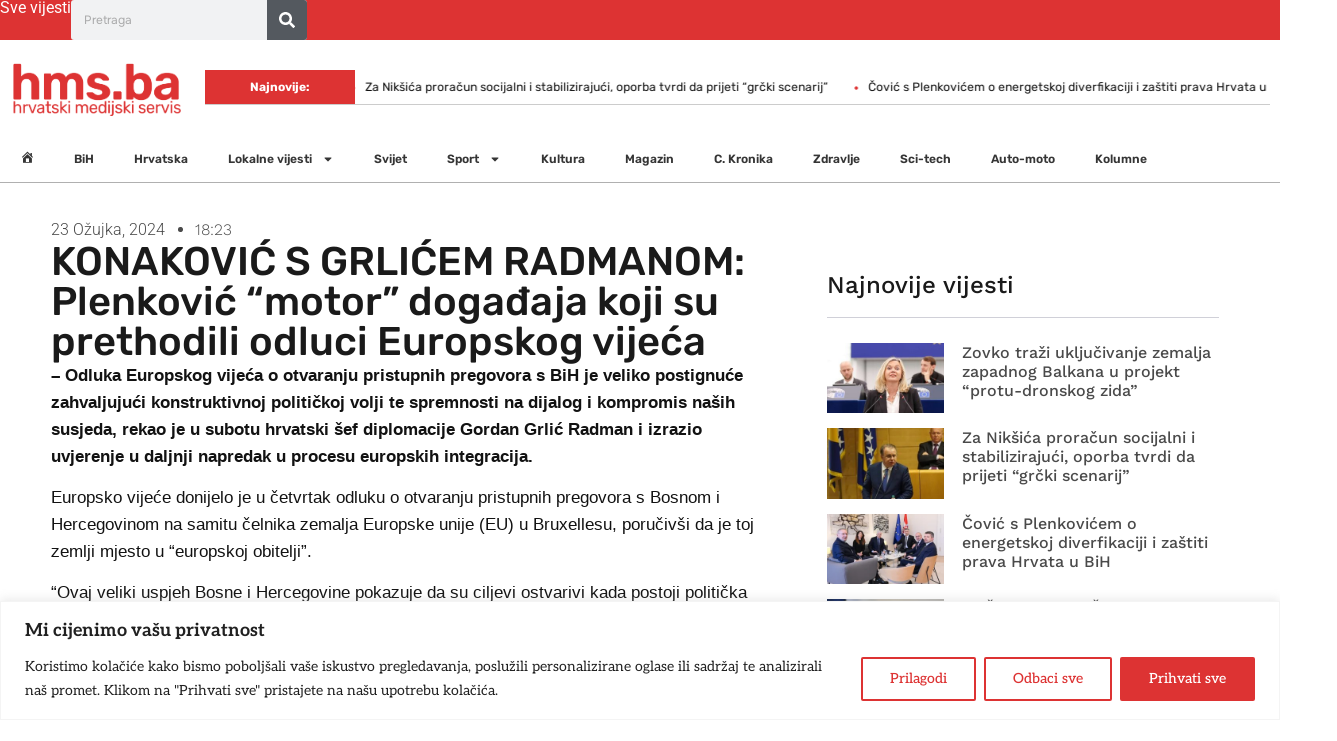

--- FILE ---
content_type: text/html; charset=UTF-8
request_url: https://hms.ba/konakovic-s-grlicem-radmanom-plenkovic-motor-dogadaja-koji-su-prethodili-odluci-europskog-vijeca/
body_size: 32955
content:
<!doctype html><html lang="hr"><head><meta charset="UTF-8"><meta name="viewport" content="width=device-width, initial-scale=1"><link rel="profile" href="https://gmpg.org/xfn/11"><meta name='robots' content='index, follow, max-image-preview:large, max-snippet:-1, max-video-preview:-1' /><title>KONAKOVIĆ S GRLIĆEM RADMANOM: Plenković &quot;motor&quot; događaja koji su prethodili odluci Europskog vijeća - Hrvatski Medijski Servis - Sad znam više!</title><link rel="canonical" href="https://hms.ba/konakovic-s-grlicem-radmanom-plenkovic-motor-dogadaja-koji-su-prethodili-odluci-europskog-vijeca/" /><meta property="og:locale" content="hr_HR" /><meta property="og:type" content="article" /><meta property="og:title" content="KONAKOVIĆ S GRLIĆEM RADMANOM: Plenković &quot;motor&quot; događaja koji su prethodili odluci Europskog vijeća - Hrvatski Medijski Servis - Sad znam više!" /><meta property="og:description" content="&#8211; Odluka Europskog vijeća o otvaranju pristupnih pregovora s BiH je veliko postignuće zahvaljujući konstruktivnoj političkoj volji te spremnosti na dijalog i kompromis naših susjeda, rekao je u subotu hrvatski šef diplomacije Gordan Grlić Radman i izrazio uvjerenje u daljnji napredak u procesu europskih integracija. Europsko vijeće donijelo je u četvrtak odluku o otvaranju pristupnih [&hellip;]" /><meta property="og:url" content="https://hms.ba/konakovic-s-grlicem-radmanom-plenkovic-motor-dogadaja-koji-su-prethodili-odluci-europskog-vijeca/" /><meta property="og:site_name" content="Hrvatski Medijski Servis - Sad znam više!" /><meta property="article:publisher" content="https://www.facebook.com/hrvatskimedijskiservis/" /><meta property="article:published_time" content="2024-03-23T17:23:29+00:00" /><meta property="og:image" content="https://hms.ba/wp-content/uploads/2025/01/fallback.png" /><meta property="og:image:width" content="900" /><meta property="og:image:height" content="900" /><meta property="og:image:type" content="image/png" /><meta name="author" content="admin" /> <script type="application/ld+json" class="yoast-schema-graph">{"@context":"https://schema.org","@graph":[{"@type":"Article","@id":"https://hms.ba/konakovic-s-grlicem-radmanom-plenkovic-motor-dogadaja-koji-su-prethodili-odluci-europskog-vijeca/#article","isPartOf":{"@id":"https://hms.ba/konakovic-s-grlicem-radmanom-plenkovic-motor-dogadaja-koji-su-prethodili-odluci-europskog-vijeca/"},"author":{"name":"admin","@id":"https://hms.ba/#/schema/person/4c06fdee517717c0942340b8c6216ce9"},"headline":"KONAKOVIĆ S GRLIĆEM RADMANOM: Plenković &#8220;motor&#8221; događaja koji su prethodili odluci Europskog vijeća","datePublished":"2024-03-23T17:23:29+00:00","mainEntityOfPage":{"@id":"https://hms.ba/konakovic-s-grlicem-radmanom-plenkovic-motor-dogadaja-koji-su-prethodili-odluci-europskog-vijeca/"},"wordCount":572,"commentCount":0,"publisher":{"@id":"https://hms.ba/#organization"},"image":{"@id":"https://hms.ba/konakovic-s-grlicem-radmanom-plenkovic-motor-dogadaja-koji-su-prethodili-odluci-europskog-vijeca/#primaryimage"},"thumbnailUrl":"","articleSection":["BiH"],"inLanguage":"hr","potentialAction":[{"@type":"CommentAction","name":"Comment","target":["https://hms.ba/konakovic-s-grlicem-radmanom-plenkovic-motor-dogadaja-koji-su-prethodili-odluci-europskog-vijeca/#respond"]}]},{"@type":"WebPage","@id":"https://hms.ba/konakovic-s-grlicem-radmanom-plenkovic-motor-dogadaja-koji-su-prethodili-odluci-europskog-vijeca/","url":"https://hms.ba/konakovic-s-grlicem-radmanom-plenkovic-motor-dogadaja-koji-su-prethodili-odluci-europskog-vijeca/","name":"KONAKOVIĆ S GRLIĆEM RADMANOM: Plenković \"motor\" događaja koji su prethodili odluci Europskog vijeća - Hrvatski Medijski Servis - Sad znam više!","isPartOf":{"@id":"https://hms.ba/#website"},"primaryImageOfPage":{"@id":"https://hms.ba/konakovic-s-grlicem-radmanom-plenkovic-motor-dogadaja-koji-su-prethodili-odluci-europskog-vijeca/#primaryimage"},"image":{"@id":"https://hms.ba/konakovic-s-grlicem-radmanom-plenkovic-motor-dogadaja-koji-su-prethodili-odluci-europskog-vijeca/#primaryimage"},"thumbnailUrl":"","datePublished":"2024-03-23T17:23:29+00:00","breadcrumb":{"@id":"https://hms.ba/konakovic-s-grlicem-radmanom-plenkovic-motor-dogadaja-koji-su-prethodili-odluci-europskog-vijeca/#breadcrumb"},"inLanguage":"hr","potentialAction":[{"@type":"ReadAction","target":["https://hms.ba/konakovic-s-grlicem-radmanom-plenkovic-motor-dogadaja-koji-su-prethodili-odluci-europskog-vijeca/"]}]},{"@type":"ImageObject","inLanguage":"hr","@id":"https://hms.ba/konakovic-s-grlicem-radmanom-plenkovic-motor-dogadaja-koji-su-prethodili-odluci-europskog-vijeca/#primaryimage","url":"","contentUrl":""},{"@type":"BreadcrumbList","@id":"https://hms.ba/konakovic-s-grlicem-radmanom-plenkovic-motor-dogadaja-koji-su-prethodili-odluci-europskog-vijeca/#breadcrumb","itemListElement":[{"@type":"ListItem","position":1,"name":"Početna stranica","item":"https://hms.ba/"},{"@type":"ListItem","position":2,"name":"KONAKOVIĆ S GRLIĆEM RADMANOM: Plenković &#8220;motor&#8221; događaja koji su prethodili odluci Europskog vijeća"}]},{"@type":"WebSite","@id":"https://hms.ba/#website","url":"https://hms.ba/","name":"Hrvatski Medijski Servis","description":"Sad znam više!","publisher":{"@id":"https://hms.ba/#organization"},"alternateName":"HMS.ba","potentialAction":[{"@type":"SearchAction","target":{"@type":"EntryPoint","urlTemplate":"https://hms.ba/?s={search_term_string}"},"query-input":{"@type":"PropertyValueSpecification","valueRequired":true,"valueName":"search_term_string"}}],"inLanguage":"hr"},{"@type":"Organization","@id":"https://hms.ba/#organization","name":"Hrvatski Medijski Servis","alternateName":"HMS","url":"https://hms.ba/","logo":{"@type":"ImageObject","inLanguage":"hr","@id":"https://hms.ba/#/schema/logo/image/","url":"https://hms.ba/wp-content/uploads/2025/01/fallback.png","contentUrl":"https://hms.ba/wp-content/uploads/2025/01/fallback.png","width":900,"height":900,"caption":"Hrvatski Medijski Servis"},"image":{"@id":"https://hms.ba/#/schema/logo/image/"},"sameAs":["https://www.facebook.com/hrvatskimedijskiservis/","https://x.com/hms_ba"]},{"@type":"Person","@id":"https://hms.ba/#/schema/person/4c06fdee517717c0942340b8c6216ce9","name":"admin","image":{"@type":"ImageObject","inLanguage":"hr","@id":"https://hms.ba/#/schema/person/image/","url":"https://hms.ba/wp-content/litespeed/avatar/ccd042fcb9a205ec1f40f6bc3cb675dc.jpg?ver=1768298282","contentUrl":"https://hms.ba/wp-content/litespeed/avatar/ccd042fcb9a205ec1f40f6bc3cb675dc.jpg?ver=1768298282","caption":"admin"},"sameAs":["https://hms.ba"],"url":"https://hms.ba/author/admin/"}]}</script> <link rel="alternate" type="application/rss+xml" title="Hrvatski Medijski Servis - Sad znam više! &raquo; Kanal" href="https://hms.ba/feed/" /><link rel="alternate" type="application/rss+xml" title="Hrvatski Medijski Servis - Sad znam više! &raquo; Kanal komentara" href="https://hms.ba/comments/feed/" /><link rel="alternate" type="application/rss+xml" title="Hrvatski Medijski Servis - Sad znam više! &raquo; KONAKOVIĆ S GRLIĆEM RADMANOM: Plenković &#8220;motor&#8221; događaja koji su prethodili odluci Europskog vijeća Kanal komentara" href="https://hms.ba/konakovic-s-grlicem-radmanom-plenkovic-motor-dogadaja-koji-su-prethodili-odluci-europskog-vijeca/feed/" /><link rel="alternate" title="oEmbed (JSON)" type="application/json+oembed" href="https://hms.ba/wp-json/oembed/1.0/embed?url=https%3A%2F%2Fhms.ba%2Fkonakovic-s-grlicem-radmanom-plenkovic-motor-dogadaja-koji-su-prethodili-odluci-europskog-vijeca%2F" /><link rel="alternate" title="oEmbed (XML)" type="text/xml+oembed" href="https://hms.ba/wp-json/oembed/1.0/embed?url=https%3A%2F%2Fhms.ba%2Fkonakovic-s-grlicem-radmanom-plenkovic-motor-dogadaja-koji-su-prethodili-odluci-europskog-vijeca%2F&#038;format=xml" /><style id='wp-img-auto-sizes-contain-inline-css'>img:is([sizes=auto i],[sizes^="auto," i]){contain-intrinsic-size:3000px 1500px}
/*# sourceURL=wp-img-auto-sizes-contain-inline-css */</style><link data-optimized="1" rel='stylesheet' id='wp_bannerize_pro_slugwp-bannerize-admin-barcss-css' href='https://hms.ba/wp-content/litespeed/css/e7eaf60610cd26863a0bfbb4494f26e2.css?ver=f26e2' media='all' /><link data-optimized="1" rel='stylesheet' id='wp_bannerize_pro_slugwp-bannerizecss-css' href='https://hms.ba/wp-content/litespeed/css/d7a15b30eb64fbcfc22d91a5569d7dda.css?ver=d7dda' media='all' /><link data-optimized="1" rel='stylesheet' id='dashicons-css' href='https://hms.ba/wp-content/litespeed/css/25847ac9c62c9e5babb4d45be38b5922.css?ver=b5922' media='all' /><link data-optimized="1" rel='stylesheet' id='post-views-counter-frontend-css' href='https://hms.ba/wp-content/litespeed/css/8e2a0832d52e25bd352c81270916e354.css?ver=6e354' media='all' /><link data-optimized="1" rel='stylesheet' id='menu-icons-extra-css' href='https://hms.ba/wp-content/litespeed/css/959ed669e20066210946d461c0578d55.css?ver=78d55' media='all' /><link data-optimized="1" rel='stylesheet' id='wp-block-library-css' href='https://hms.ba/wp-content/litespeed/css/de9e3bdd564ff92461afb6f778718739.css?ver=18739' media='all' /><style id='wp-bannerize-block-style-inline-css'>/*# sourceURL=https://hms.ba/wp-content/plugins/wp-bannerize-pro/public/block/style-index.css */</style><style id='global-styles-inline-css'>:root{--wp--preset--aspect-ratio--square: 1;--wp--preset--aspect-ratio--4-3: 4/3;--wp--preset--aspect-ratio--3-4: 3/4;--wp--preset--aspect-ratio--3-2: 3/2;--wp--preset--aspect-ratio--2-3: 2/3;--wp--preset--aspect-ratio--16-9: 16/9;--wp--preset--aspect-ratio--9-16: 9/16;--wp--preset--color--black: #000000;--wp--preset--color--cyan-bluish-gray: #abb8c3;--wp--preset--color--white: #ffffff;--wp--preset--color--pale-pink: #f78da7;--wp--preset--color--vivid-red: #cf2e2e;--wp--preset--color--luminous-vivid-orange: #ff6900;--wp--preset--color--luminous-vivid-amber: #fcb900;--wp--preset--color--light-green-cyan: #7bdcb5;--wp--preset--color--vivid-green-cyan: #00d084;--wp--preset--color--pale-cyan-blue: #8ed1fc;--wp--preset--color--vivid-cyan-blue: #0693e3;--wp--preset--color--vivid-purple: #9b51e0;--wp--preset--gradient--vivid-cyan-blue-to-vivid-purple: linear-gradient(135deg,rgb(6,147,227) 0%,rgb(155,81,224) 100%);--wp--preset--gradient--light-green-cyan-to-vivid-green-cyan: linear-gradient(135deg,rgb(122,220,180) 0%,rgb(0,208,130) 100%);--wp--preset--gradient--luminous-vivid-amber-to-luminous-vivid-orange: linear-gradient(135deg,rgb(252,185,0) 0%,rgb(255,105,0) 100%);--wp--preset--gradient--luminous-vivid-orange-to-vivid-red: linear-gradient(135deg,rgb(255,105,0) 0%,rgb(207,46,46) 100%);--wp--preset--gradient--very-light-gray-to-cyan-bluish-gray: linear-gradient(135deg,rgb(238,238,238) 0%,rgb(169,184,195) 100%);--wp--preset--gradient--cool-to-warm-spectrum: linear-gradient(135deg,rgb(74,234,220) 0%,rgb(151,120,209) 20%,rgb(207,42,186) 40%,rgb(238,44,130) 60%,rgb(251,105,98) 80%,rgb(254,248,76) 100%);--wp--preset--gradient--blush-light-purple: linear-gradient(135deg,rgb(255,206,236) 0%,rgb(152,150,240) 100%);--wp--preset--gradient--blush-bordeaux: linear-gradient(135deg,rgb(254,205,165) 0%,rgb(254,45,45) 50%,rgb(107,0,62) 100%);--wp--preset--gradient--luminous-dusk: linear-gradient(135deg,rgb(255,203,112) 0%,rgb(199,81,192) 50%,rgb(65,88,208) 100%);--wp--preset--gradient--pale-ocean: linear-gradient(135deg,rgb(255,245,203) 0%,rgb(182,227,212) 50%,rgb(51,167,181) 100%);--wp--preset--gradient--electric-grass: linear-gradient(135deg,rgb(202,248,128) 0%,rgb(113,206,126) 100%);--wp--preset--gradient--midnight: linear-gradient(135deg,rgb(2,3,129) 0%,rgb(40,116,252) 100%);--wp--preset--font-size--small: 13px;--wp--preset--font-size--medium: 20px;--wp--preset--font-size--large: 36px;--wp--preset--font-size--x-large: 42px;--wp--preset--spacing--20: 0.44rem;--wp--preset--spacing--30: 0.67rem;--wp--preset--spacing--40: 1rem;--wp--preset--spacing--50: 1.5rem;--wp--preset--spacing--60: 2.25rem;--wp--preset--spacing--70: 3.38rem;--wp--preset--spacing--80: 5.06rem;--wp--preset--shadow--natural: 6px 6px 9px rgba(0, 0, 0, 0.2);--wp--preset--shadow--deep: 12px 12px 50px rgba(0, 0, 0, 0.4);--wp--preset--shadow--sharp: 6px 6px 0px rgba(0, 0, 0, 0.2);--wp--preset--shadow--outlined: 6px 6px 0px -3px rgb(255, 255, 255), 6px 6px rgb(0, 0, 0);--wp--preset--shadow--crisp: 6px 6px 0px rgb(0, 0, 0);}:root { --wp--style--global--content-size: 800px;--wp--style--global--wide-size: 1200px; }:where(body) { margin: 0; }.wp-site-blocks > .alignleft { float: left; margin-right: 2em; }.wp-site-blocks > .alignright { float: right; margin-left: 2em; }.wp-site-blocks > .aligncenter { justify-content: center; margin-left: auto; margin-right: auto; }:where(.wp-site-blocks) > * { margin-block-start: 24px; margin-block-end: 0; }:where(.wp-site-blocks) > :first-child { margin-block-start: 0; }:where(.wp-site-blocks) > :last-child { margin-block-end: 0; }:root { --wp--style--block-gap: 24px; }:root :where(.is-layout-flow) > :first-child{margin-block-start: 0;}:root :where(.is-layout-flow) > :last-child{margin-block-end: 0;}:root :where(.is-layout-flow) > *{margin-block-start: 24px;margin-block-end: 0;}:root :where(.is-layout-constrained) > :first-child{margin-block-start: 0;}:root :where(.is-layout-constrained) > :last-child{margin-block-end: 0;}:root :where(.is-layout-constrained) > *{margin-block-start: 24px;margin-block-end: 0;}:root :where(.is-layout-flex){gap: 24px;}:root :where(.is-layout-grid){gap: 24px;}.is-layout-flow > .alignleft{float: left;margin-inline-start: 0;margin-inline-end: 2em;}.is-layout-flow > .alignright{float: right;margin-inline-start: 2em;margin-inline-end: 0;}.is-layout-flow > .aligncenter{margin-left: auto !important;margin-right: auto !important;}.is-layout-constrained > .alignleft{float: left;margin-inline-start: 0;margin-inline-end: 2em;}.is-layout-constrained > .alignright{float: right;margin-inline-start: 2em;margin-inline-end: 0;}.is-layout-constrained > .aligncenter{margin-left: auto !important;margin-right: auto !important;}.is-layout-constrained > :where(:not(.alignleft):not(.alignright):not(.alignfull)){max-width: var(--wp--style--global--content-size);margin-left: auto !important;margin-right: auto !important;}.is-layout-constrained > .alignwide{max-width: var(--wp--style--global--wide-size);}body .is-layout-flex{display: flex;}.is-layout-flex{flex-wrap: wrap;align-items: center;}.is-layout-flex > :is(*, div){margin: 0;}body .is-layout-grid{display: grid;}.is-layout-grid > :is(*, div){margin: 0;}body{padding-top: 0px;padding-right: 0px;padding-bottom: 0px;padding-left: 0px;}a:where(:not(.wp-element-button)){text-decoration: underline;}:root :where(.wp-element-button, .wp-block-button__link){background-color: #32373c;border-width: 0;color: #fff;font-family: inherit;font-size: inherit;font-style: inherit;font-weight: inherit;letter-spacing: inherit;line-height: inherit;padding-top: calc(0.667em + 2px);padding-right: calc(1.333em + 2px);padding-bottom: calc(0.667em + 2px);padding-left: calc(1.333em + 2px);text-decoration: none;text-transform: inherit;}.has-black-color{color: var(--wp--preset--color--black) !important;}.has-cyan-bluish-gray-color{color: var(--wp--preset--color--cyan-bluish-gray) !important;}.has-white-color{color: var(--wp--preset--color--white) !important;}.has-pale-pink-color{color: var(--wp--preset--color--pale-pink) !important;}.has-vivid-red-color{color: var(--wp--preset--color--vivid-red) !important;}.has-luminous-vivid-orange-color{color: var(--wp--preset--color--luminous-vivid-orange) !important;}.has-luminous-vivid-amber-color{color: var(--wp--preset--color--luminous-vivid-amber) !important;}.has-light-green-cyan-color{color: var(--wp--preset--color--light-green-cyan) !important;}.has-vivid-green-cyan-color{color: var(--wp--preset--color--vivid-green-cyan) !important;}.has-pale-cyan-blue-color{color: var(--wp--preset--color--pale-cyan-blue) !important;}.has-vivid-cyan-blue-color{color: var(--wp--preset--color--vivid-cyan-blue) !important;}.has-vivid-purple-color{color: var(--wp--preset--color--vivid-purple) !important;}.has-black-background-color{background-color: var(--wp--preset--color--black) !important;}.has-cyan-bluish-gray-background-color{background-color: var(--wp--preset--color--cyan-bluish-gray) !important;}.has-white-background-color{background-color: var(--wp--preset--color--white) !important;}.has-pale-pink-background-color{background-color: var(--wp--preset--color--pale-pink) !important;}.has-vivid-red-background-color{background-color: var(--wp--preset--color--vivid-red) !important;}.has-luminous-vivid-orange-background-color{background-color: var(--wp--preset--color--luminous-vivid-orange) !important;}.has-luminous-vivid-amber-background-color{background-color: var(--wp--preset--color--luminous-vivid-amber) !important;}.has-light-green-cyan-background-color{background-color: var(--wp--preset--color--light-green-cyan) !important;}.has-vivid-green-cyan-background-color{background-color: var(--wp--preset--color--vivid-green-cyan) !important;}.has-pale-cyan-blue-background-color{background-color: var(--wp--preset--color--pale-cyan-blue) !important;}.has-vivid-cyan-blue-background-color{background-color: var(--wp--preset--color--vivid-cyan-blue) !important;}.has-vivid-purple-background-color{background-color: var(--wp--preset--color--vivid-purple) !important;}.has-black-border-color{border-color: var(--wp--preset--color--black) !important;}.has-cyan-bluish-gray-border-color{border-color: var(--wp--preset--color--cyan-bluish-gray) !important;}.has-white-border-color{border-color: var(--wp--preset--color--white) !important;}.has-pale-pink-border-color{border-color: var(--wp--preset--color--pale-pink) !important;}.has-vivid-red-border-color{border-color: var(--wp--preset--color--vivid-red) !important;}.has-luminous-vivid-orange-border-color{border-color: var(--wp--preset--color--luminous-vivid-orange) !important;}.has-luminous-vivid-amber-border-color{border-color: var(--wp--preset--color--luminous-vivid-amber) !important;}.has-light-green-cyan-border-color{border-color: var(--wp--preset--color--light-green-cyan) !important;}.has-vivid-green-cyan-border-color{border-color: var(--wp--preset--color--vivid-green-cyan) !important;}.has-pale-cyan-blue-border-color{border-color: var(--wp--preset--color--pale-cyan-blue) !important;}.has-vivid-cyan-blue-border-color{border-color: var(--wp--preset--color--vivid-cyan-blue) !important;}.has-vivid-purple-border-color{border-color: var(--wp--preset--color--vivid-purple) !important;}.has-vivid-cyan-blue-to-vivid-purple-gradient-background{background: var(--wp--preset--gradient--vivid-cyan-blue-to-vivid-purple) !important;}.has-light-green-cyan-to-vivid-green-cyan-gradient-background{background: var(--wp--preset--gradient--light-green-cyan-to-vivid-green-cyan) !important;}.has-luminous-vivid-amber-to-luminous-vivid-orange-gradient-background{background: var(--wp--preset--gradient--luminous-vivid-amber-to-luminous-vivid-orange) !important;}.has-luminous-vivid-orange-to-vivid-red-gradient-background{background: var(--wp--preset--gradient--luminous-vivid-orange-to-vivid-red) !important;}.has-very-light-gray-to-cyan-bluish-gray-gradient-background{background: var(--wp--preset--gradient--very-light-gray-to-cyan-bluish-gray) !important;}.has-cool-to-warm-spectrum-gradient-background{background: var(--wp--preset--gradient--cool-to-warm-spectrum) !important;}.has-blush-light-purple-gradient-background{background: var(--wp--preset--gradient--blush-light-purple) !important;}.has-blush-bordeaux-gradient-background{background: var(--wp--preset--gradient--blush-bordeaux) !important;}.has-luminous-dusk-gradient-background{background: var(--wp--preset--gradient--luminous-dusk) !important;}.has-pale-ocean-gradient-background{background: var(--wp--preset--gradient--pale-ocean) !important;}.has-electric-grass-gradient-background{background: var(--wp--preset--gradient--electric-grass) !important;}.has-midnight-gradient-background{background: var(--wp--preset--gradient--midnight) !important;}.has-small-font-size{font-size: var(--wp--preset--font-size--small) !important;}.has-medium-font-size{font-size: var(--wp--preset--font-size--medium) !important;}.has-large-font-size{font-size: var(--wp--preset--font-size--large) !important;}.has-x-large-font-size{font-size: var(--wp--preset--font-size--x-large) !important;}
:root :where(.wp-block-pullquote){font-size: 1.5em;line-height: 1.6;}
/*# sourceURL=global-styles-inline-css */</style><link data-optimized="1" rel='stylesheet' id='hello-elementor-css' href='https://hms.ba/wp-content/litespeed/css/05f29a4c4ca6f75b61c483e30e7634f0.css?ver=634f0' media='all' /><link data-optimized="1" rel='stylesheet' id='hello-elementor-theme-style-css' href='https://hms.ba/wp-content/litespeed/css/294dc203a761e1d4a519484fddb4b519.css?ver=4b519' media='all' /><link data-optimized="1" rel='stylesheet' id='hello-elementor-header-footer-css' href='https://hms.ba/wp-content/litespeed/css/7b050574dda9cc94d68c10061057ed0d.css?ver=7ed0d' media='all' /><link data-optimized="1" rel='stylesheet' id='elementor-frontend-css' href='https://hms.ba/wp-content/litespeed/css/4dfb557bcc7c02b3677c57d50799213d.css?ver=9213d' media='all' /><link data-optimized="1" rel='stylesheet' id='elementor-post-11-css' href='https://hms.ba/wp-content/litespeed/css/1ffd3bf0dc074ea21d119fe075cc3f3c.css?ver=c3f3c' media='all' /><link data-optimized="1" rel='stylesheet' id='widget-heading-css' href='https://hms.ba/wp-content/litespeed/css/4d39001da82f5fe4bf020271e53c07fe.css?ver=c07fe' media='all' /><link data-optimized="1" rel='stylesheet' id='widget-search-form-css' href='https://hms.ba/wp-content/litespeed/css/c8ca6fb4d8dea0898567305bf0bf2d75.css?ver=f2d75' media='all' /><link data-optimized="1" rel='stylesheet' id='widget-image-css' href='https://hms.ba/wp-content/litespeed/css/c6aaa19e7201e26921f652b43efa18fd.css?ver=a18fd' media='all' /><link data-optimized="1" rel='stylesheet' id='widget-nav-menu-css' href='https://hms.ba/wp-content/litespeed/css/e09f1583ee18817f992aa2317a8d1828.css?ver=d1828' media='all' /><link data-optimized="1" rel='stylesheet' id='widget-divider-css' href='https://hms.ba/wp-content/litespeed/css/b6603b689056c03e8167ff671a42b928.css?ver=2b928' media='all' /><link data-optimized="1" rel='stylesheet' id='widget-social-icons-css' href='https://hms.ba/wp-content/litespeed/css/af5de2658d6c4f95adee71ae6ace000f.css?ver=e000f' media='all' /><link data-optimized="1" rel='stylesheet' id='e-apple-webkit-css' href='https://hms.ba/wp-content/litespeed/css/c64940d8a6ff6576babd737b45e6a687.css?ver=6a687' media='all' /><link data-optimized="1" rel='stylesheet' id='e-sticky-css' href='https://hms.ba/wp-content/litespeed/css/2a44d2bbf98cc891de639b291275e0d9.css?ver=5e0d9' media='all' /><link data-optimized="1" rel='stylesheet' id='widget-post-info-css' href='https://hms.ba/wp-content/litespeed/css/47af8750f91bed2ca7b206e996556a16.css?ver=56a16' media='all' /><link data-optimized="1" rel='stylesheet' id='widget-icon-list-css' href='https://hms.ba/wp-content/litespeed/css/f112a2a98f37252d5a0ab786b4e408c4.css?ver=408c4' media='all' /><link data-optimized="1" rel='stylesheet' id='widget-posts-css' href='https://hms.ba/wp-content/litespeed/css/3f134a44d16540249a6a09765c6c58ac.css?ver=c58ac' media='all' /><link data-optimized="1" rel='stylesheet' id='widget-form-css' href='https://hms.ba/wp-content/litespeed/css/5f53a05fa17ab9b72a291d3232c6ac36.css?ver=6ac36' media='all' /><link data-optimized="1" rel='stylesheet' id='e-popup-css' href='https://hms.ba/wp-content/litespeed/css/1b96589ee9a1f51e9590cc0ac0a6fb58.css?ver=6fb58' media='all' /><link data-optimized="1" rel='stylesheet' id='elementor-post-15-css' href='https://hms.ba/wp-content/litespeed/css/6146541dc155dcaa55985ab1484fc88a.css?ver=fc88a' media='all' /><link data-optimized="1" rel='stylesheet' id='elementor-post-1254-css' href='https://hms.ba/wp-content/litespeed/css/4d8971f1db48ef219231d80333727fe2.css?ver=27fe2' media='all' /><link data-optimized="1" rel='stylesheet' id='elementor-post-1070-css' href='https://hms.ba/wp-content/litespeed/css/3f50d795e6c449034dac9a5095e7f3ff.css?ver=7f3ff' media='all' /><link data-optimized="1" rel='stylesheet' id='elementor-post-1374-css' href='https://hms.ba/wp-content/litespeed/css/62193c2f3da0ccd84ae0d358ef9ecf3e.css?ver=ecf3e' media='all' /><link data-optimized="1" rel='stylesheet' id='heateor_sss_frontend_css-css' href='https://hms.ba/wp-content/litespeed/css/4a70dff7ef27ab1d0bfc31c304dce0ee.css?ver=ce0ee' media='all' /><style id='heateor_sss_frontend_css-inline-css'>.heateor_sss_button_instagram span.heateor_sss_svg,a.heateor_sss_instagram span.heateor_sss_svg{background:radial-gradient(circle at 30% 107%,#fdf497 0,#fdf497 5%,#fd5949 45%,#d6249f 60%,#285aeb 90%)}.heateor_sss_horizontal_sharing .heateor_sss_svg,.heateor_sss_standard_follow_icons_container .heateor_sss_svg{color:#fff;border-width:0px;border-style:solid;border-color:transparent}.heateor_sss_horizontal_sharing .heateorSssTCBackground{color:#666}.heateor_sss_horizontal_sharing span.heateor_sss_svg:hover,.heateor_sss_standard_follow_icons_container span.heateor_sss_svg:hover{border-color:transparent;}.heateor_sss_vertical_sharing span.heateor_sss_svg,.heateor_sss_floating_follow_icons_container span.heateor_sss_svg{color:#fff;border-width:0px;border-style:solid;border-color:transparent;}.heateor_sss_vertical_sharing .heateorSssTCBackground{color:#666;}.heateor_sss_vertical_sharing span.heateor_sss_svg:hover,.heateor_sss_floating_follow_icons_container span.heateor_sss_svg:hover{border-color:transparent;}@media screen and (max-width:783px) {.heateor_sss_vertical_sharing{display:none!important}}
/*# sourceURL=heateor_sss_frontend_css-inline-css */</style><link data-optimized="1" rel='stylesheet' id='elementor-gf-local-roboto-css' href='https://hms.ba/wp-content/litespeed/css/33743a83788a35bc00419180ec4b67a8.css?ver=b67a8' media='all' /><link data-optimized="1" rel='stylesheet' id='elementor-gf-local-aleo-css' href='https://hms.ba/wp-content/litespeed/css/cfc85a17f5a96940c36e5b55b7b12bb1.css?ver=12bb1' media='all' /><link data-optimized="1" rel='stylesheet' id='elementor-gf-local-rubik-css' href='https://hms.ba/wp-content/litespeed/css/bd41a8ac463a8fce7949b644185d829e.css?ver=d829e' media='all' /><link data-optimized="1" rel='stylesheet' id='elementor-gf-local-onest-css' href='https://hms.ba/wp-content/litespeed/css/25f8b83ea901dcd6cda4a834197f3d90.css?ver=f3d90' media='all' /><link data-optimized="1" rel='stylesheet' id='elementor-gf-local-bigshouldersinlinedisplay-css' href='https://hms.ba/wp-content/litespeed/css/8f0b2cd6eb83845e39641146327d7e8e.css?ver=d7e8e' media='all' /><link data-optimized="1" rel='stylesheet' id='elementor-gf-local-worksans-css' href='https://hms.ba/wp-content/litespeed/css/f01341a83fcd2546a215db3fc31a1546.css?ver=a1546' media='all' /><link data-optimized="1" rel='stylesheet' id='elementor-gf-local-merriweather-css' href='https://hms.ba/wp-content/litespeed/css/42d2f8d43ab657f3b1e0d24e21165e05.css?ver=65e05' media='all' /><link data-optimized="1" rel='stylesheet' id='elementor-gf-local-montserrat-css' href='https://hms.ba/wp-content/litespeed/css/eb6611078716085b55464f9350cf43c0.css?ver=f43c0' media='all' /> <script src="https://hms.ba/wp-includes/js/jquery/jquery.min.js" id="jquery-core-js"></script> <script data-optimized="1" src="https://hms.ba/wp-content/litespeed/js/720d9c7705adff4e46826b91f4a520cd.js?ver=520cd" id="jquery-migrate-js"></script> <script id="cookie-law-info-js-extra">var _ckyConfig = {"_ipData":[],"_assetsURL":"https://hms.ba/wp-content/plugins/cookie-law-info/lite/frontend/images/","_publicURL":"https://hms.ba","_expiry":"365","_categories":[{"name":"Necessary","slug":"necessary","isNecessary":true,"ccpaDoNotSell":true,"cookies":[],"active":true,"defaultConsent":{"gdpr":true,"ccpa":true}},{"name":"Functional","slug":"functional","isNecessary":false,"ccpaDoNotSell":true,"cookies":[],"active":true,"defaultConsent":{"gdpr":false,"ccpa":false}},{"name":"Analytics","slug":"analytics","isNecessary":false,"ccpaDoNotSell":true,"cookies":[],"active":true,"defaultConsent":{"gdpr":false,"ccpa":false}},{"name":"Performance","slug":"performance","isNecessary":false,"ccpaDoNotSell":true,"cookies":[],"active":true,"defaultConsent":{"gdpr":false,"ccpa":false}},{"name":"Advertisement","slug":"advertisement","isNecessary":false,"ccpaDoNotSell":true,"cookies":[],"active":true,"defaultConsent":{"gdpr":false,"ccpa":false}}],"_activeLaw":"gdpr","_rootDomain":"","_block":"1","_showBanner":"1","_bannerConfig":{"settings":{"type":"banner","preferenceCenterType":"popup","position":"bottom","applicableLaw":"gdpr"},"behaviours":{"reloadBannerOnAccept":false,"loadAnalyticsByDefault":false,"animations":{"onLoad":"animate","onHide":"sticky"}},"config":{"revisitConsent":{"status":false,"tag":"revisit-consent","position":"bottom-left","meta":{"url":"#"},"styles":{"background-color":"#003366"},"elements":{"title":{"type":"text","tag":"revisit-consent-title","status":true,"styles":{"color":"#0056a7"}}}},"preferenceCenter":{"toggle":{"status":true,"tag":"detail-category-toggle","type":"toggle","states":{"active":{"styles":{"background-color":"#1863DC"}},"inactive":{"styles":{"background-color":"#D0D5D2"}}}}},"categoryPreview":{"status":false,"toggle":{"status":true,"tag":"detail-category-preview-toggle","type":"toggle","states":{"active":{"styles":{"background-color":"#1863DC"}},"inactive":{"styles":{"background-color":"#D0D5D2"}}}}},"videoPlaceholder":{"status":true,"styles":{"background-color":"#000000","border-color":"#000000","color":"#ffffff"}},"readMore":{"status":false,"tag":"readmore-button","type":"link","meta":{"noFollow":true,"newTab":true},"styles":{"color":"#dd3333","background-color":"transparent","border-color":"transparent"}},"showMore":{"status":true,"tag":"show-desc-button","type":"button","styles":{"color":"#1863DC"}},"showLess":{"status":true,"tag":"hide-desc-button","type":"button","styles":{"color":"#1863DC"}},"alwaysActive":{"status":true,"tag":"always-active","styles":{"color":"#008000"}},"manualLinks":{"status":true,"tag":"manual-links","type":"link","styles":{"color":"#1863DC"}},"auditTable":{"status":true},"optOption":{"status":true,"toggle":{"status":true,"tag":"optout-option-toggle","type":"toggle","states":{"active":{"styles":{"background-color":"#1863dc"}},"inactive":{"styles":{"background-color":"#FFFFFF"}}}}}}},"_version":"3.3.9.1","_logConsent":"1","_tags":[{"tag":"accept-button","styles":{"color":"#FFFFFF","background-color":"#dd3333","border-color":"#dd3333"}},{"tag":"reject-button","styles":{"color":"#dd3333","background-color":"transparent","border-color":"#dd3333"}},{"tag":"settings-button","styles":{"color":"#dd3333","background-color":"transparent","border-color":"#dd3333"}},{"tag":"readmore-button","styles":{"color":"#dd3333","background-color":"transparent","border-color":"transparent"}},{"tag":"donotsell-button","styles":{"color":"#1863DC","background-color":"transparent","border-color":"transparent"}},{"tag":"show-desc-button","styles":{"color":"#1863DC"}},{"tag":"hide-desc-button","styles":{"color":"#1863DC"}},{"tag":"cky-always-active","styles":[]},{"tag":"cky-link","styles":[]},{"tag":"accept-button","styles":{"color":"#FFFFFF","background-color":"#dd3333","border-color":"#dd3333"}},{"tag":"revisit-consent","styles":{"background-color":"#003366"}}],"_shortCodes":[{"key":"cky_readmore","content":"\u003Ca href=\"https://hms.ba/pravila-privatnosti/\" class=\"cky-policy\" aria-label=\"Pravila privatnosti\" target=\"_blank\" rel=\"noopener\" data-cky-tag=\"readmore-button\"\u003EPravila privatnosti\u003C/a\u003E","tag":"readmore-button","status":false,"attributes":{"rel":"nofollow","target":"_blank"}},{"key":"cky_show_desc","content":"\u003Cbutton class=\"cky-show-desc-btn\" data-cky-tag=\"show-desc-button\" aria-label=\"Show more\"\u003EShow more\u003C/button\u003E","tag":"show-desc-button","status":true,"attributes":[]},{"key":"cky_hide_desc","content":"\u003Cbutton class=\"cky-show-desc-btn\" data-cky-tag=\"hide-desc-button\" aria-label=\"Show less\"\u003EShow less\u003C/button\u003E","tag":"hide-desc-button","status":true,"attributes":[]},{"key":"cky_optout_show_desc","content":"[cky_optout_show_desc]","tag":"optout-show-desc-button","status":true,"attributes":[]},{"key":"cky_optout_hide_desc","content":"[cky_optout_hide_desc]","tag":"optout-hide-desc-button","status":true,"attributes":[]},{"key":"cky_category_toggle_label","content":"[cky_{{status}}_category_label] [cky_preference_{{category_slug}}_title]","tag":"","status":true,"attributes":[]},{"key":"cky_enable_category_label","content":"Enable","tag":"","status":true,"attributes":[]},{"key":"cky_disable_category_label","content":"Disable","tag":"","status":true,"attributes":[]},{"key":"cky_video_placeholder","content":"\u003Cdiv class=\"video-placeholder-normal\" data-cky-tag=\"video-placeholder\" id=\"[UNIQUEID]\"\u003E\u003Cp class=\"video-placeholder-text-normal\" data-cky-tag=\"placeholder-title\"\u003EPlease accept cookies to access this content\u003C/p\u003E\u003C/div\u003E","tag":"","status":true,"attributes":[]},{"key":"cky_enable_optout_label","content":"Enable","tag":"","status":true,"attributes":[]},{"key":"cky_disable_optout_label","content":"Disable","tag":"","status":true,"attributes":[]},{"key":"cky_optout_toggle_label","content":"[cky_{{status}}_optout_label] [cky_optout_option_title]","tag":"","status":true,"attributes":[]},{"key":"cky_optout_option_title","content":"Do Not Sell or Share My Personal Information","tag":"","status":true,"attributes":[]},{"key":"cky_optout_close_label","content":"Close","tag":"","status":true,"attributes":[]},{"key":"cky_preference_close_label","content":"Close","tag":"","status":true,"attributes":[]}],"_rtl":"","_language":"en","_providersToBlock":[]};
var _ckyStyles = {"css":".cky-overlay{background: #000000; opacity: 0.4; position: fixed; top: 0; left: 0; width: 100%; height: 100%; z-index: 99999999;}.cky-hide{display: none;}.cky-btn-revisit-wrapper{display: flex; align-items: center; justify-content: center; background: #0056a7; width: 45px; height: 45px; border-radius: 50%; position: fixed; z-index: 999999; cursor: pointer;}.cky-revisit-bottom-left{bottom: 15px; left: 15px;}.cky-revisit-bottom-right{bottom: 15px; right: 15px;}.cky-btn-revisit-wrapper .cky-btn-revisit{display: flex; align-items: center; justify-content: center; background: none; border: none; cursor: pointer; position: relative; margin: 0; padding: 0;}.cky-btn-revisit-wrapper .cky-btn-revisit img{max-width: fit-content; margin: 0; height: 30px; width: 30px;}.cky-revisit-bottom-left:hover::before{content: attr(data-tooltip); position: absolute; background: #4e4b66; color: #ffffff; left: calc(100% + 7px); font-size: 12px; line-height: 16px; width: max-content; padding: 4px 8px; border-radius: 4px;}.cky-revisit-bottom-left:hover::after{position: absolute; content: \"\"; border: 5px solid transparent; left: calc(100% + 2px); border-left-width: 0; border-right-color: #4e4b66;}.cky-revisit-bottom-right:hover::before{content: attr(data-tooltip); position: absolute; background: #4e4b66; color: #ffffff; right: calc(100% + 7px); font-size: 12px; line-height: 16px; width: max-content; padding: 4px 8px; border-radius: 4px;}.cky-revisit-bottom-right:hover::after{position: absolute; content: \"\"; border: 5px solid transparent; right: calc(100% + 2px); border-right-width: 0; border-left-color: #4e4b66;}.cky-revisit-hide{display: none;}.cky-consent-container{position: fixed; width: 100%; box-sizing: border-box; z-index: 9999999;}.cky-consent-container .cky-consent-bar{background: #ffffff; border: 1px solid; padding: 16.5px 24px; box-shadow: 0 -1px 10px 0 #acabab4d;}.cky-banner-bottom{bottom: 0; left: 0;}.cky-banner-top{top: 0; left: 0;}.cky-custom-brand-logo-wrapper .cky-custom-brand-logo{width: 100px; height: auto; margin: 0 0 12px 0;}.cky-notice .cky-title{color: #212121; font-weight: 700; font-size: 18px; line-height: 24px; margin: 0 0 12px 0;}.cky-notice-group{display: flex; justify-content: space-between; align-items: center; font-size: 14px; line-height: 24px; font-weight: 400;}.cky-notice-des *,.cky-preference-content-wrapper *,.cky-accordion-header-des *,.cky-gpc-wrapper .cky-gpc-desc *{font-size: 14px;}.cky-notice-des{color: #212121; font-size: 14px; line-height: 24px; font-weight: 400;}.cky-notice-des img{height: 25px; width: 25px;}.cky-consent-bar .cky-notice-des p,.cky-gpc-wrapper .cky-gpc-desc p,.cky-preference-body-wrapper .cky-preference-content-wrapper p,.cky-accordion-header-wrapper .cky-accordion-header-des p,.cky-cookie-des-table li div:last-child p{color: inherit; margin-top: 0; overflow-wrap: break-word;}.cky-notice-des P:last-child,.cky-preference-content-wrapper p:last-child,.cky-cookie-des-table li div:last-child p:last-child,.cky-gpc-wrapper .cky-gpc-desc p:last-child{margin-bottom: 0;}.cky-notice-des a.cky-policy,.cky-notice-des button.cky-policy{font-size: 14px; color: #1863dc; white-space: nowrap; cursor: pointer; background: transparent; border: 1px solid; text-decoration: underline;}.cky-notice-des button.cky-policy{padding: 0;}.cky-notice-des a.cky-policy:focus-visible,.cky-notice-des button.cky-policy:focus-visible,.cky-preference-content-wrapper .cky-show-desc-btn:focus-visible,.cky-accordion-header .cky-accordion-btn:focus-visible,.cky-preference-header .cky-btn-close:focus-visible,.cky-switch input[type=\"checkbox\"]:focus-visible,.cky-footer-wrapper a:focus-visible,.cky-btn:focus-visible{outline: 2px solid #1863dc; outline-offset: 2px;}.cky-btn:focus:not(:focus-visible),.cky-accordion-header .cky-accordion-btn:focus:not(:focus-visible),.cky-preference-content-wrapper .cky-show-desc-btn:focus:not(:focus-visible),.cky-btn-revisit-wrapper .cky-btn-revisit:focus:not(:focus-visible),.cky-preference-header .cky-btn-close:focus:not(:focus-visible),.cky-consent-bar .cky-banner-btn-close:focus:not(:focus-visible){outline: 0;}button.cky-show-desc-btn:not(:hover):not(:active){color: #1863dc; background: transparent;}button.cky-accordion-btn:not(:hover):not(:active),button.cky-banner-btn-close:not(:hover):not(:active),button.cky-btn-close:not(:hover):not(:active),button.cky-btn-revisit:not(:hover):not(:active){background: transparent;}.cky-consent-bar button:hover,.cky-modal.cky-modal-open button:hover,.cky-consent-bar button:focus,.cky-modal.cky-modal-open button:focus{text-decoration: none;}.cky-notice-btn-wrapper{display: flex; justify-content: center; align-items: center; margin-left: 15px;}.cky-notice-btn-wrapper .cky-btn{text-shadow: none; box-shadow: none;}.cky-btn{font-size: 14px; font-family: inherit; line-height: 24px; padding: 8px 27px; font-weight: 500; margin: 0 8px 0 0; border-radius: 2px; white-space: nowrap; cursor: pointer; text-align: center; text-transform: none; min-height: 0;}.cky-btn:hover{opacity: 0.8;}.cky-btn-customize{color: #1863dc; background: transparent; border: 2px solid #1863dc;}.cky-btn-reject{color: #1863dc; background: transparent; border: 2px solid #1863dc;}.cky-btn-accept{background: #1863dc; color: #ffffff; border: 2px solid #1863dc;}.cky-btn:last-child{margin-right: 0;}@media (max-width: 768px){.cky-notice-group{display: block;}.cky-notice-btn-wrapper{margin-left: 0;}.cky-notice-btn-wrapper .cky-btn{flex: auto; max-width: 100%; margin-top: 10px; white-space: unset;}}@media (max-width: 576px){.cky-notice-btn-wrapper{flex-direction: column;}.cky-custom-brand-logo-wrapper, .cky-notice .cky-title, .cky-notice-des, .cky-notice-btn-wrapper{padding: 0 28px;}.cky-consent-container .cky-consent-bar{padding: 16.5px 0;}.cky-notice-des{max-height: 40vh; overflow-y: scroll;}.cky-notice-btn-wrapper .cky-btn{width: 100%; padding: 8px; margin-right: 0;}.cky-notice-btn-wrapper .cky-btn-accept{order: 1;}.cky-notice-btn-wrapper .cky-btn-reject{order: 3;}.cky-notice-btn-wrapper .cky-btn-customize{order: 2;}}@media (max-width: 425px){.cky-custom-brand-logo-wrapper, .cky-notice .cky-title, .cky-notice-des, .cky-notice-btn-wrapper{padding: 0 24px;}.cky-notice-btn-wrapper{flex-direction: column;}.cky-btn{width: 100%; margin: 10px 0 0 0;}.cky-notice-btn-wrapper .cky-btn-customize{order: 2;}.cky-notice-btn-wrapper .cky-btn-reject{order: 3;}.cky-notice-btn-wrapper .cky-btn-accept{order: 1; margin-top: 16px;}}@media (max-width: 352px){.cky-notice .cky-title{font-size: 16px;}.cky-notice-des *{font-size: 12px;}.cky-notice-des, .cky-btn{font-size: 12px;}}.cky-modal.cky-modal-open{display: flex; visibility: visible; -webkit-transform: translate(-50%, -50%); -moz-transform: translate(-50%, -50%); -ms-transform: translate(-50%, -50%); -o-transform: translate(-50%, -50%); transform: translate(-50%, -50%); top: 50%; left: 50%; transition: all 1s ease;}.cky-modal{box-shadow: 0 32px 68px rgba(0, 0, 0, 0.3); margin: 0 auto; position: fixed; max-width: 100%; background: #ffffff; top: 50%; box-sizing: border-box; border-radius: 6px; z-index: 999999999; color: #212121; -webkit-transform: translate(-50%, 100%); -moz-transform: translate(-50%, 100%); -ms-transform: translate(-50%, 100%); -o-transform: translate(-50%, 100%); transform: translate(-50%, 100%); visibility: hidden; transition: all 0s ease;}.cky-preference-center{max-height: 79vh; overflow: hidden; width: 845px; overflow: hidden; flex: 1 1 0; display: flex; flex-direction: column; border-radius: 6px;}.cky-preference-header{display: flex; align-items: center; justify-content: space-between; padding: 22px 24px; border-bottom: 1px solid;}.cky-preference-header .cky-preference-title{font-size: 18px; font-weight: 700; line-height: 24px;}.cky-preference-header .cky-btn-close{margin: 0; cursor: pointer; vertical-align: middle; padding: 0; background: none; border: none; width: auto; height: auto; min-height: 0; line-height: 0; text-shadow: none; box-shadow: none;}.cky-preference-header .cky-btn-close img{margin: 0; height: 10px; width: 10px;}.cky-preference-body-wrapper{padding: 0 24px; flex: 1; overflow: auto; box-sizing: border-box;}.cky-preference-content-wrapper,.cky-gpc-wrapper .cky-gpc-desc{font-size: 14px; line-height: 24px; font-weight: 400; padding: 12px 0;}.cky-preference-content-wrapper{border-bottom: 1px solid;}.cky-preference-content-wrapper img{height: 25px; width: 25px;}.cky-preference-content-wrapper .cky-show-desc-btn{font-size: 14px; font-family: inherit; color: #1863dc; text-decoration: none; line-height: 24px; padding: 0; margin: 0; white-space: nowrap; cursor: pointer; background: transparent; border-color: transparent; text-transform: none; min-height: 0; text-shadow: none; box-shadow: none;}.cky-accordion-wrapper{margin-bottom: 10px;}.cky-accordion{border-bottom: 1px solid;}.cky-accordion:last-child{border-bottom: none;}.cky-accordion .cky-accordion-item{display: flex; margin-top: 10px;}.cky-accordion .cky-accordion-body{display: none;}.cky-accordion.cky-accordion-active .cky-accordion-body{display: block; padding: 0 22px; margin-bottom: 16px;}.cky-accordion-header-wrapper{cursor: pointer; width: 100%;}.cky-accordion-item .cky-accordion-header{display: flex; justify-content: space-between; align-items: center;}.cky-accordion-header .cky-accordion-btn{font-size: 16px; font-family: inherit; color: #212121; line-height: 24px; background: none; border: none; font-weight: 700; padding: 0; margin: 0; cursor: pointer; text-transform: none; min-height: 0; text-shadow: none; box-shadow: none;}.cky-accordion-header .cky-always-active{color: #008000; font-weight: 600; line-height: 24px; font-size: 14px;}.cky-accordion-header-des{font-size: 14px; line-height: 24px; margin: 10px 0 16px 0;}.cky-accordion-chevron{margin-right: 22px; position: relative; cursor: pointer;}.cky-accordion-chevron-hide{display: none;}.cky-accordion .cky-accordion-chevron i::before{content: \"\"; position: absolute; border-right: 1.4px solid; border-bottom: 1.4px solid; border-color: inherit; height: 6px; width: 6px; -webkit-transform: rotate(-45deg); -moz-transform: rotate(-45deg); -ms-transform: rotate(-45deg); -o-transform: rotate(-45deg); transform: rotate(-45deg); transition: all 0.2s ease-in-out; top: 8px;}.cky-accordion.cky-accordion-active .cky-accordion-chevron i::before{-webkit-transform: rotate(45deg); -moz-transform: rotate(45deg); -ms-transform: rotate(45deg); -o-transform: rotate(45deg); transform: rotate(45deg);}.cky-audit-table{background: #f4f4f4; border-radius: 6px;}.cky-audit-table .cky-empty-cookies-text{color: inherit; font-size: 12px; line-height: 24px; margin: 0; padding: 10px;}.cky-audit-table .cky-cookie-des-table{font-size: 12px; line-height: 24px; font-weight: normal; padding: 15px 10px; border-bottom: 1px solid; border-bottom-color: inherit; margin: 0;}.cky-audit-table .cky-cookie-des-table:last-child{border-bottom: none;}.cky-audit-table .cky-cookie-des-table li{list-style-type: none; display: flex; padding: 3px 0;}.cky-audit-table .cky-cookie-des-table li:first-child{padding-top: 0;}.cky-cookie-des-table li div:first-child{width: 100px; font-weight: 600; word-break: break-word; word-wrap: break-word;}.cky-cookie-des-table li div:last-child{flex: 1; word-break: break-word; word-wrap: break-word; margin-left: 8px;}.cky-footer-shadow{display: block; width: 100%; height: 40px; background: linear-gradient(180deg, rgba(255, 255, 255, 0) 0%, #ffffff 100%); position: absolute; bottom: calc(100% - 1px);}.cky-footer-wrapper{position: relative;}.cky-prefrence-btn-wrapper{display: flex; flex-wrap: wrap; align-items: center; justify-content: center; padding: 22px 24px; border-top: 1px solid;}.cky-prefrence-btn-wrapper .cky-btn{flex: auto; max-width: 100%; text-shadow: none; box-shadow: none;}.cky-btn-preferences{color: #1863dc; background: transparent; border: 2px solid #1863dc;}.cky-preference-header,.cky-preference-body-wrapper,.cky-preference-content-wrapper,.cky-accordion-wrapper,.cky-accordion,.cky-accordion-wrapper,.cky-footer-wrapper,.cky-prefrence-btn-wrapper{border-color: inherit;}@media (max-width: 845px){.cky-modal{max-width: calc(100% - 16px);}}@media (max-width: 576px){.cky-modal{max-width: 100%;}.cky-preference-center{max-height: 100vh;}.cky-prefrence-btn-wrapper{flex-direction: column;}.cky-accordion.cky-accordion-active .cky-accordion-body{padding-right: 0;}.cky-prefrence-btn-wrapper .cky-btn{width: 100%; margin: 10px 0 0 0;}.cky-prefrence-btn-wrapper .cky-btn-reject{order: 3;}.cky-prefrence-btn-wrapper .cky-btn-accept{order: 1; margin-top: 0;}.cky-prefrence-btn-wrapper .cky-btn-preferences{order: 2;}}@media (max-width: 425px){.cky-accordion-chevron{margin-right: 15px;}.cky-notice-btn-wrapper{margin-top: 0;}.cky-accordion.cky-accordion-active .cky-accordion-body{padding: 0 15px;}}@media (max-width: 352px){.cky-preference-header .cky-preference-title{font-size: 16px;}.cky-preference-header{padding: 16px 24px;}.cky-preference-content-wrapper *, .cky-accordion-header-des *{font-size: 12px;}.cky-preference-content-wrapper, .cky-preference-content-wrapper .cky-show-more, .cky-accordion-header .cky-always-active, .cky-accordion-header-des, .cky-preference-content-wrapper .cky-show-desc-btn, .cky-notice-des a.cky-policy{font-size: 12px;}.cky-accordion-header .cky-accordion-btn{font-size: 14px;}}.cky-switch{display: flex;}.cky-switch input[type=\"checkbox\"]{position: relative; width: 44px; height: 24px; margin: 0; background: #d0d5d2; -webkit-appearance: none; border-radius: 50px; cursor: pointer; outline: 0; border: none; top: 0;}.cky-switch input[type=\"checkbox\"]:checked{background: #1863dc;}.cky-switch input[type=\"checkbox\"]:before{position: absolute; content: \"\"; height: 20px; width: 20px; left: 2px; bottom: 2px; border-radius: 50%; background-color: white; -webkit-transition: 0.4s; transition: 0.4s; margin: 0;}.cky-switch input[type=\"checkbox\"]:after{display: none;}.cky-switch input[type=\"checkbox\"]:checked:before{-webkit-transform: translateX(20px); -ms-transform: translateX(20px); transform: translateX(20px);}@media (max-width: 425px){.cky-switch input[type=\"checkbox\"]{width: 38px; height: 21px;}.cky-switch input[type=\"checkbox\"]:before{height: 17px; width: 17px;}.cky-switch input[type=\"checkbox\"]:checked:before{-webkit-transform: translateX(17px); -ms-transform: translateX(17px); transform: translateX(17px);}}.cky-consent-bar .cky-banner-btn-close{position: absolute; right: 9px; top: 5px; background: none; border: none; cursor: pointer; padding: 0; margin: 0; min-height: 0; line-height: 0; height: auto; width: auto; text-shadow: none; box-shadow: none;}.cky-consent-bar .cky-banner-btn-close img{height: 9px; width: 9px; margin: 0;}.cky-notice-btn-wrapper .cky-btn-do-not-sell{font-size: 14px; line-height: 24px; padding: 6px 0; margin: 0; font-weight: 500; background: none; border-radius: 2px; border: none; cursor: pointer; text-align: left; color: #1863dc; background: transparent; border-color: transparent; box-shadow: none; text-shadow: none;}.cky-consent-bar .cky-banner-btn-close:focus-visible,.cky-notice-btn-wrapper .cky-btn-do-not-sell:focus-visible,.cky-opt-out-btn-wrapper .cky-btn:focus-visible,.cky-opt-out-checkbox-wrapper input[type=\"checkbox\"].cky-opt-out-checkbox:focus-visible{outline: 2px solid #1863dc; outline-offset: 2px;}@media (max-width: 768px){.cky-notice-btn-wrapper{margin-left: 0; margin-top: 10px; justify-content: left;}.cky-notice-btn-wrapper .cky-btn-do-not-sell{padding: 0;}}@media (max-width: 352px){.cky-notice-btn-wrapper .cky-btn-do-not-sell, .cky-notice-des a.cky-policy{font-size: 12px;}}.cky-opt-out-wrapper{padding: 12px 0;}.cky-opt-out-wrapper .cky-opt-out-checkbox-wrapper{display: flex; align-items: center;}.cky-opt-out-checkbox-wrapper .cky-opt-out-checkbox-label{font-size: 16px; font-weight: 700; line-height: 24px; margin: 0 0 0 12px; cursor: pointer;}.cky-opt-out-checkbox-wrapper input[type=\"checkbox\"].cky-opt-out-checkbox{background-color: #ffffff; border: 1px solid black; width: 20px; height: 18.5px; margin: 0; -webkit-appearance: none; position: relative; display: flex; align-items: center; justify-content: center; border-radius: 2px; cursor: pointer;}.cky-opt-out-checkbox-wrapper input[type=\"checkbox\"].cky-opt-out-checkbox:checked{background-color: #1863dc; border: none;}.cky-opt-out-checkbox-wrapper input[type=\"checkbox\"].cky-opt-out-checkbox:checked::after{left: 6px; bottom: 4px; width: 7px; height: 13px; border: solid #ffffff; border-width: 0 3px 3px 0; border-radius: 2px; -webkit-transform: rotate(45deg); -ms-transform: rotate(45deg); transform: rotate(45deg); content: \"\"; position: absolute; box-sizing: border-box;}.cky-opt-out-checkbox-wrapper.cky-disabled .cky-opt-out-checkbox-label,.cky-opt-out-checkbox-wrapper.cky-disabled input[type=\"checkbox\"].cky-opt-out-checkbox{cursor: no-drop;}.cky-gpc-wrapper{margin: 0 0 0 32px;}.cky-footer-wrapper .cky-opt-out-btn-wrapper{display: flex; flex-wrap: wrap; align-items: center; justify-content: center; padding: 22px 24px;}.cky-opt-out-btn-wrapper .cky-btn{flex: auto; max-width: 100%; text-shadow: none; box-shadow: none;}.cky-opt-out-btn-wrapper .cky-btn-cancel{border: 1px solid #dedfe0; background: transparent; color: #858585;}.cky-opt-out-btn-wrapper .cky-btn-confirm{background: #1863dc; color: #ffffff; border: 1px solid #1863dc;}@media (max-width: 352px){.cky-opt-out-checkbox-wrapper .cky-opt-out-checkbox-label{font-size: 14px;}.cky-gpc-wrapper .cky-gpc-desc, .cky-gpc-wrapper .cky-gpc-desc *{font-size: 12px;}.cky-opt-out-checkbox-wrapper input[type=\"checkbox\"].cky-opt-out-checkbox{width: 16px; height: 16px;}.cky-opt-out-checkbox-wrapper input[type=\"checkbox\"].cky-opt-out-checkbox:checked::after{left: 5px; bottom: 4px; width: 3px; height: 9px;}.cky-gpc-wrapper{margin: 0 0 0 28px;}}.video-placeholder-youtube{background-size: 100% 100%; background-position: center; background-repeat: no-repeat; background-color: #b2b0b059; position: relative; display: flex; align-items: center; justify-content: center; max-width: 100%;}.video-placeholder-text-youtube{text-align: center; align-items: center; padding: 10px 16px; background-color: #000000cc; color: #ffffff; border: 1px solid; border-radius: 2px; cursor: pointer;}.video-placeholder-normal{background-image: url(\"/wp-content/plugins/cookie-law-info/lite/frontend/images/placeholder.svg\"); background-size: 80px; background-position: center; background-repeat: no-repeat; background-color: #b2b0b059; position: relative; display: flex; align-items: flex-end; justify-content: center; max-width: 100%;}.video-placeholder-text-normal{align-items: center; padding: 10px 16px; text-align: center; border: 1px solid; border-radius: 2px; cursor: pointer;}.cky-rtl{direction: rtl; text-align: right;}.cky-rtl .cky-banner-btn-close{left: 9px; right: auto;}.cky-rtl .cky-notice-btn-wrapper .cky-btn:last-child{margin-right: 8px;}.cky-rtl .cky-notice-btn-wrapper .cky-btn:first-child{margin-right: 0;}.cky-rtl .cky-notice-btn-wrapper{margin-left: 0; margin-right: 15px;}.cky-rtl .cky-prefrence-btn-wrapper .cky-btn{margin-right: 8px;}.cky-rtl .cky-prefrence-btn-wrapper .cky-btn:first-child{margin-right: 0;}.cky-rtl .cky-accordion .cky-accordion-chevron i::before{border: none; border-left: 1.4px solid; border-top: 1.4px solid; left: 12px;}.cky-rtl .cky-accordion.cky-accordion-active .cky-accordion-chevron i::before{-webkit-transform: rotate(-135deg); -moz-transform: rotate(-135deg); -ms-transform: rotate(-135deg); -o-transform: rotate(-135deg); transform: rotate(-135deg);}@media (max-width: 768px){.cky-rtl .cky-notice-btn-wrapper{margin-right: 0;}}@media (max-width: 576px){.cky-rtl .cky-notice-btn-wrapper .cky-btn:last-child{margin-right: 0;}.cky-rtl .cky-prefrence-btn-wrapper .cky-btn{margin-right: 0;}.cky-rtl .cky-accordion.cky-accordion-active .cky-accordion-body{padding: 0 22px 0 0;}}@media (max-width: 425px){.cky-rtl .cky-accordion.cky-accordion-active .cky-accordion-body{padding: 0 15px 0 0;}}.cky-rtl .cky-opt-out-btn-wrapper .cky-btn{margin-right: 12px;}.cky-rtl .cky-opt-out-btn-wrapper .cky-btn:first-child{margin-right: 0;}.cky-rtl .cky-opt-out-checkbox-wrapper .cky-opt-out-checkbox-label{margin: 0 12px 0 0;}"};
//# sourceURL=cookie-law-info-js-extra</script> <script data-optimized="1" src="https://hms.ba/wp-content/litespeed/js/2a883213058ed07973e0475c5b9787fd.js?ver=787fd" id="cookie-law-info-js"></script> <script id="post-views-counter-frontend-js-before">var pvcArgsFrontend = {"mode":"js","postID":553699,"requestURL":"https:\/\/hms.ba\/wp-admin\/admin-ajax.php","nonce":"f39da9a851","dataStorage":"cookies","multisite":false,"path":"\/","domain":""};

//# sourceURL=post-views-counter-frontend-js-before</script> <script data-optimized="1" src="https://hms.ba/wp-content/litespeed/js/2962d878a4fdb4aea930bae02c1bd10b.js?ver=bd10b" id="post-views-counter-frontend-js"></script> <link rel="https://api.w.org/" href="https://hms.ba/wp-json/" /><link rel="alternate" title="JSON" type="application/json" href="https://hms.ba/wp-json/wp/v2/posts/553699" /><link rel="EditURI" type="application/rsd+xml" title="RSD" href="https://hms.ba/xmlrpc.php?rsd" /><meta name="generator" content="WordPress 6.9" /><link rel='shortlink' href='https://hms.ba/?p=553699' /><style id="cky-style-inline">[data-cky-tag]{visibility:hidden;}</style><meta name="cdp-version" content="1.5.0" /><meta name="generator" content="Elementor 3.34.0; features: e_font_icon_svg, additional_custom_breakpoints; settings: css_print_method-external, google_font-enabled, font_display-swap"> <script>window.ajaxurl =
        "https://hms.ba/wp-admin/admin-ajax.php"
      window.WPBannerize = {
    "General": {
        "impressions_enabled": true,
        "clicks_enabled": true
    },
    "impressions": {
        "enabled": true,
        "keep_clean": "disabled",
        "max_records": 1000,
        "num_months": 3,
        "schedules": "twicedaily"
    },
    "clicks": {
        "enabled": true,
        "keep_clean": "disabled",
        "max_records": 1000,
        "num_months": 3,
        "schedules": "twicedaily"
    },
    "geolocalization": {
        "ipstack": {
            "api_key": ""
        }
    },
    "Layout": {
        "top": 0,
        "right": 0,
        "bottom": 0,
        "left": 0
    },
    "theme": {
        "campaigns": {
            "custom_template": {
                "enabled": false,
                "header": true,
                "footer": true,
                "sidebar": true,
                "file": "custom-taxonomy-template.php"
            },
            "custom_file": ""
        },
        "banner": {
            "custom_template": {
                "enabled": false,
                "header": true,
                "footer": true,
                "sidebar": true,
                "file": "custom-single-template.php"
            },
            "custom_file": ""
        }
    }
};
      window.WPBannerize.nonce = '5d5d7f3395';</script> <style>.e-con.e-parent:nth-of-type(n+4):not(.e-lazyloaded):not(.e-no-lazyload),
				.e-con.e-parent:nth-of-type(n+4):not(.e-lazyloaded):not(.e-no-lazyload) * {
					background-image: none !important;
				}
				@media screen and (max-height: 1024px) {
					.e-con.e-parent:nth-of-type(n+3):not(.e-lazyloaded):not(.e-no-lazyload),
					.e-con.e-parent:nth-of-type(n+3):not(.e-lazyloaded):not(.e-no-lazyload) * {
						background-image: none !important;
					}
				}
				@media screen and (max-height: 640px) {
					.e-con.e-parent:nth-of-type(n+2):not(.e-lazyloaded):not(.e-no-lazyload),
					.e-con.e-parent:nth-of-type(n+2):not(.e-lazyloaded):not(.e-no-lazyload) * {
						background-image: none !important;
					}
				}</style> <script>document.addEventListener('DOMContentLoaded', function() {
  function isMobile() {
    return window.innerWidth <= 768;
  }

  if (isMobile()) {
    // Otvaranje popup-a
    document.querySelectorAll('.open-popup').forEach(button => {
      button.addEventListener('click', function() {
        const popup = document.querySelector('.custom-popup');
        if (popup) {
          popup.style.display = 'flex';
        }
      });
    });

    // Zatvaranje popup-a
    document.querySelectorAll('.custom-popup .close-popup').forEach(closeBtn => {
      closeBtn.addEventListener('click', function() {
        const popup = document.querySelector('.custom-popup');
        if (popup) {
          popup.style.display = 'none';
        }
      });
    });

    // Klik izvan sadržaja popup-a
    document.querySelectorAll('.custom-popup').forEach(popup => {
      popup.addEventListener('click', function(e) {
        if (e.target === popup) {
          popup.style.display = 'none';
        }
      });
    });
  }
});</script><script async src="https://pagead2.googlesyndication.com/pagead/js/adsbygoogle.js?client=ca-pub-6208362501032618"
     crossorigin="anonymous"></script><link rel="icon" href="https://hms.ba/wp-content/uploads/2024/06/android-chrome-512x512-2-150x150.png" sizes="32x32" /><link rel="icon" href="https://hms.ba/wp-content/uploads/2024/06/android-chrome-512x512-2-300x300.png" sizes="192x192" /><link rel="apple-touch-icon" href="https://hms.ba/wp-content/uploads/2024/06/android-chrome-512x512-2-300x300.png" /><meta name="msapplication-TileImage" content="https://hms.ba/wp-content/uploads/2024/06/android-chrome-512x512-2-300x300.png" /><style id="wp-custom-css">body {
    overflow-x: hidden; 
}

#red-button {
  background-color: #DD3333;
  color: white;
}


.custom-news-ticker {
  display: flex;
  align-items: center;
  overflow: hidden;
  background-color: white;
  padding: 0px 0px;
  border-bottom: 1px solid #ccc;
  font-family: 'Rubik', sans-serif;
	font-weight: medium!important;
	font-size:10px!important
}

.ticker-label {
  background-color: #DD3333;
  color: white;
  font-family: 'Rubik', sans-serif;
  padding: 8px;
  min-width: 150px;
  text-align: center;
  font-weight: bold;
	font-size:12px;
  flex-shrink: 0;
}

.ticker-content {
  overflow: hidden;
  flex-grow: 1;
  position: relative;
}

.ticker-wrapper {
  display: inline-block;
  white-space: nowrap;
  animation: ticker-scroll 50s linear infinite;
}

.custom-news-ticker.paused .ticker-wrapper {
  animation-play-state: paused;
}

.ticker-list {
  display: inline;
  margin: 0;
  padding: 0;
  list-style: none;
}

/* Jedna vijest */
.ticker-list li {
  display: inline;
  margin-right: 25px; /* smanjen razmak */
  font-size: 12px;
  font-family: 'Rubik', sans-serif;
  color: #121212;
  position: relative;
  padding-left: 15px; /* prostor za točkicu */
}

/* Točkica ispred svake vijesti */
.ticker-list li::before {
  content: '•';
  position: absolute;
  left: 0;
  color: #DD3333;
  font-size: 16px;
  line-height: 1;
  top: 0;
}

/* Link unutar vijesti */
.ticker-list li a {
  text-decoration: none;
  color: #121212;
  transition: color 0.2s ease;
  font-family: 'Rubik', sans-serif;
}

/* Hover efekat na link */
.ticker-list li a:hover {
  color: #DD3333;
}

/* Animacija scrolla */
@keyframes ticker-scroll {
  0% { transform: translateX(0%); }
  100% { transform: translateX(-100%); }
}



.hover-container:hover h2.elementor-heading-title {
  color: #dd3333 !important;
  transition: color 0.3s ease;
}


.top-4-container a {
    font-family: 'Rubik', serif !important;
}

.home .google-auto-placed { display: none !important; }

.elementor-element-ce24ab0 .google-auto-placed
{display:none!important;}



.span-reading-time {
	color:#727272;!important;
	font-size:14px!important;
}

.related-posts-container {
    background: transparent !important;
}

.related-post-item {
    background: transparent !important;
    border: none; /* Optional: Remove borders if necessary */
    box-shadow: none; /* Optional: Remove any shadows */
}

.related-post-image {
    background: transparent !important;
}

.related-post-title {
    background: transparent !important;
}

.elementor-animation-grow:active,.elementor-animation-grow:focus,.elementor-animation-grow:hover {
    transform: scale(1)!important;
}

.elementor-widget-theme-post-content a {
    color: #DD3333!important; 
    text-decoration: none;
}

.lokalne-slike img {
	max-height:160px;
	min-height:160px;
	 object-fit: cover;
}


h2.elementor-heading-title:hover  {
    color: #dd3333!important;
    transition: color 0.3s ease; 
}

[type=button], [type=submit], button {
    display: inline-block;
    font-weight: 400;
    color: #FFF;
    text-align: center;
    white-space: nowrap;
    -webkit-user-select: none;
    -moz-user-select: none;
    user-select: none;
    background-color: #DD3333;
    border: 1px solid #DD3333;
    padding: .5rem 1rem;
    font-size: 1rem;
    border-radius: 3px;
    transition: all .3s;
}

[type=button]:hover, [type=submit]:hover, button:hover {
    background-color: #DD3333; 

}

[type=button]:active, [type=submit]:active, button:active {
    background-color: #DD3333;
}

/* Links within the #comments section */
#comments a {
    color: #DD3333; /* Set default color */
}

#comments a:hover {
    text-decoration: underline; /* Underline on hover */
    color: #DD3333; /* Set color on hover */
}

/* Osnovni overlay */
.custom-popup {
  display: none; /* skrivamo dok se ne otvori */
  position: fixed;
  z-index: 9999;
  left: 0;
  top: 0;
  width: 100%;
  height: 100%;
  background-color: rgba(0,0,0,0.6);
  justify-content: center;
  align-items: center;
  backdrop-filter: blur(3px);
}

/* Dugme za zatvaranje */
.close-popup {
  position: absolute;
  top: 10px;
  right: 15px;
  font-size: 24px;
  color: #999;
  cursor: pointer;
  transition: color 0.2s;
}
.close-popup:hover {
  color: #DD3333;
}

/* Efekat pojavljivanja */
@keyframes popup-fade {
  from { opacity: 0; transform: translateY(-20px); }
  to { opacity: 1; transform: translateY(0); }
}


@media (max-width: 768px) {
  .ticker-label {
    min-width: 100px; /* bio 150px */
    padding: 6px; /* bio 8px */
    font-size: 10px; /* bio 12px */
  }

  .ticker-list li {
    margin-right: 15px; /* malo manji razmak */
    font-size: 10px; /* manji font za mobilne */
    padding-left: 10px;
  }

  .ticker-list li::before {
    font-size: 12px;
  }

  .custom-news-ticker {
    font-size: 9px; /* sveukupno malo manji font */
  }
}

.span-reading-time{
font-weight:thin;
font-family:rubik;
color:#d6d6d6;}

.kolumna .span-reading-time{
font-weight:thin;
font-family:rubik;
color:#2a2a2a;}</style></head><body class="wp-singular post-template-default single single-post postid-553699 single-format-standard wp-custom-logo wp-embed-responsive wp-theme-hello-elementor metaslider-plugin hello-elementor-default elementor-default elementor-kit-11 elementor-page-1070"><a class="skip-link screen-reader-text" href="#content">Idi na sadržaj</a><header data-elementor-type="header" data-elementor-id="15" class="elementor elementor-15 elementor-location-header" data-elementor-post-type="elementor_library"><div class="elementor-element elementor-element-fa6af2e e-con-full e-flex e-con e-parent" data-id="fa6af2e" data-element_type="container" data-settings="{&quot;background_background&quot;:&quot;classic&quot;}"><div class="elementor-element elementor-element-b1fa8c6 e-con-full e-flex e-con e-child" data-id="b1fa8c6" data-element_type="container"><div class="elementor-element elementor-element-3da0a03 elementor-widget elementor-widget-heading" data-id="3da0a03" data-element_type="widget" data-widget_type="heading.default"><div class="elementor-widget-container"><h2 class="elementor-heading-title elementor-size-default"><a href="https://hms.ba/sve-vijesti/">Sve vijesti</a></h2></div></div><div class="elementor-element elementor-element-1176f05 elementor-hidden-tablet elementor-hidden-mobile elementor-search-form--skin-classic elementor-search-form--button-type-icon elementor-search-form--icon-search elementor-widget elementor-widget-search-form" data-id="1176f05" data-element_type="widget" data-settings="{&quot;skin&quot;:&quot;classic&quot;}" data-widget_type="search-form.default"><div class="elementor-widget-container">
<search role="search"><form class="elementor-search-form" action="https://hms.ba" method="get"><div class="elementor-search-form__container">
<label class="elementor-screen-only" for="elementor-search-form-1176f05">Search</label>
<input id="elementor-search-form-1176f05" placeholder="Pretraga" class="elementor-search-form__input" type="search" name="s" value="">
<button class="elementor-search-form__submit" type="submit" aria-label="Search"><div class="e-font-icon-svg-container"><svg class="fa fa-search e-font-icon-svg e-fas-search" viewBox="0 0 512 512" xmlns="http://www.w3.org/2000/svg"><path d="M505 442.7L405.3 343c-4.5-4.5-10.6-7-17-7H372c27.6-35.3 44-79.7 44-128C416 93.1 322.9 0 208 0S0 93.1 0 208s93.1 208 208 208c48.3 0 92.7-16.4 128-44v16.3c0 6.4 2.5 12.5 7 17l99.7 99.7c9.4 9.4 24.6 9.4 33.9 0l28.3-28.3c9.4-9.4 9.4-24.6.1-34zM208 336c-70.7 0-128-57.2-128-128 0-70.7 57.2-128 128-128 70.7 0 128 57.2 128 128 0 70.7-57.2 128-128 128z"></path></svg></div>													</button></div></form>
</search></div></div><div class="elementor-element elementor-element-e0977b9 elementor-search-form--skin-full_screen elementor-hidden-desktop elementor-widget elementor-widget-search-form" data-id="e0977b9" data-element_type="widget" data-settings="{&quot;skin&quot;:&quot;full_screen&quot;}" data-widget_type="search-form.default"><div class="elementor-widget-container">
<search role="search"><form class="elementor-search-form" action="https://hms.ba" method="get"><div class="elementor-search-form__toggle" role="button" tabindex="0" aria-label="Search"><div class="e-font-icon-svg-container"><svg aria-hidden="true" class="e-font-icon-svg e-fas-search" viewBox="0 0 512 512" xmlns="http://www.w3.org/2000/svg"><path d="M505 442.7L405.3 343c-4.5-4.5-10.6-7-17-7H372c27.6-35.3 44-79.7 44-128C416 93.1 322.9 0 208 0S0 93.1 0 208s93.1 208 208 208c48.3 0 92.7-16.4 128-44v16.3c0 6.4 2.5 12.5 7 17l99.7 99.7c9.4 9.4 24.6 9.4 33.9 0l28.3-28.3c9.4-9.4 9.4-24.6.1-34zM208 336c-70.7 0-128-57.2-128-128 0-70.7 57.2-128 128-128 70.7 0 128 57.2 128 128 0 70.7-57.2 128-128 128z"></path></svg></div></div><div class="elementor-search-form__container">
<label class="elementor-screen-only" for="elementor-search-form-e0977b9">Search</label>
<input id="elementor-search-form-e0977b9" placeholder="Pretraga" class="elementor-search-form__input" type="search" name="s" value=""><div class="dialog-lightbox-close-button dialog-close-button" role="button" tabindex="0" aria-label="Close this search box.">
<svg aria-hidden="true" class="e-font-icon-svg e-eicon-close" viewBox="0 0 1000 1000" xmlns="http://www.w3.org/2000/svg"><path d="M742 167L500 408 258 167C246 154 233 150 217 150 196 150 179 158 167 167 154 179 150 196 150 212 150 229 154 242 171 254L408 500 167 742C138 771 138 800 167 829 196 858 225 858 254 829L496 587 738 829C750 842 767 846 783 846 800 846 817 842 829 829 842 817 846 804 846 783 846 767 842 750 829 737L588 500 833 258C863 229 863 200 833 171 804 137 775 137 742 167Z"></path></svg></div></div></form>
</search></div></div></div></div><div class="elementor-element elementor-element-f78bdda elementor-hidden-tablet elementor-hidden-mobile e-flex e-con-boxed e-con e-parent" data-id="f78bdda" data-element_type="container"><div class="e-con-inner"><div class="elementor-element elementor-element-30df256 e-con-full e-flex e-con e-child" data-id="30df256" data-element_type="container"><div class="elementor-element elementor-element-990c068 elementor-widget__width-initial elementor-widget elementor-widget-theme-site-logo elementor-widget-image" data-id="990c068" data-element_type="widget" data-widget_type="theme-site-logo.default"><div class="elementor-widget-container">
<a href="https://hms.ba">
<img width="881" height="279" src="https://hms.ba/wp-content/uploads/2024/06/hmsnovilogo.png" class="attachment-full size-full wp-image-641191" alt="" srcset="https://hms.ba/wp-content/uploads/2024/06/hmsnovilogo.png 881w, https://hms.ba/wp-content/uploads/2024/06/hmsnovilogo-300x95.png 300w, https://hms.ba/wp-content/uploads/2024/06/hmsnovilogo-768x243.png 768w" sizes="(max-width: 881px) 100vw, 881px" />				</a></div></div></div><div class="elementor-element elementor-element-d93b619 e-flex e-con-boxed e-con e-child" data-id="d93b619" data-element_type="container"><div class="e-con-inner"><div class="elementor-element elementor-element-e46cd91 elementor-widget elementor-widget-shortcode" data-id="e46cd91" data-element_type="widget" data-widget_type="shortcode.default"><div class="elementor-widget-container"><div class="elementor-shortcode"><div class="custom-news-ticker" onmouseover="this.classList.add('paused')" onmouseout="this.classList.remove('paused')"><div class="ticker-label">Najnovije:</div><div class="ticker-content"><div class="ticker-wrapper"><ul class="ticker-list"><li><a href="https://hms.ba/zovko-trazi-ukljucivanje-zemalja-zapadnog-balkana-u-projekt-protu-dronskog-zida/">Zovko traži uključivanje zemalja zapadnog Balkana u projekt &#8220;protu-dronskog zida&#8221;</a></li><li><a href="https://hms.ba/za-niksica-proracun-socijalni-i-stabilizirajuci-oporba-tvrdi-da-prijeti-grcki-scenarij/">Za Nikšića proračun socijalni i stabilizirajući, oporba tvrdi da prijeti &#8220;grčki scenarij&#8221;</a></li><li><a href="https://hms.ba/covic-s-plenkovicem-o-energetskoj-diverfikaciji-i-zastiti-prava-hrvata-u-bih/">Čović s Plenkovićem o energetskoj diverfikaciji i zaštiti prava Hrvata u BiH</a></li><li><a href="https://hms.ba/bosnjaci-strucni-hrvati-nepodobni-isak-priznao-da-su-95-uposlenih-u-fup-u-bosnjaci/">BOŠNJACI STRUČNI- HRVATI (NE)PODOBNI Isak priznao da su 95 uposlenih u FUP-u Bošnjaci</a></li><li><a href="https://hms.ba/za-osmo-novorodeno-dijete-u-obitelji-opcina-citluk-daje-10-tisuca-maraka/">Za osmo novorođeno dijete u obitelji Općina Čitluk daje 10 tisuća maraka</a></li><li><a href="https://hms.ba/preminuo-bivsi-reprezentativac-bih-mladen-bartolovic/">Preminuo bivši reprezentativac BiH Mladen Bartolović</a></li><li><a href="https://hms.ba/sindikat-radnika-bhrt-a-trazi-od-schmidta-da-im-osigura-novac-na-rubu-smo-egzistencije/">Sindikat radnika BHRT-a traži od Schmidta da im osigura novac: &#8220;Na rubu smo egzistencije&#8221;</a></li><li><a href="https://hms.ba/trump-pozvao-putina-da-se-pridruzi-odboru-za-mir/">Trump pozvao Putina da se pridruži &#8220;Odboru za mir&#8221;</a></li><li><a href="https://hms.ba/selminu-ibrahimovicu-19-i-pol-godina-zatvora-za-ubojstvo-u-lukavcu/">Selminu Ibrahimoviću 19 i pol godina zatvora za ubojstvo u Lukavcu</a></li><li><a href="https://hms.ba/nalic-potpisao-za-zrinjski-i-prikljucio-se-momcadi-na-pripremama/">Nalić potpisao za Zrinjski i priključio se momčadi na pripremama</a></li></ul></div></div></div></div></div></div></div></div></div></div><div class="elementor-element elementor-element-430e83c elementor-hidden-tablet elementor-hidden-mobile e-flex e-con-boxed e-con e-parent" data-id="430e83c" data-element_type="container"><div class="e-con-inner"><div class="elementor-element elementor-element-b4bfe01 e-flex e-con-boxed e-con e-child" data-id="b4bfe01" data-element_type="container"><div class="e-con-inner"><div class="elementor-element elementor-element-e5c10da elementor-nav-menu__align-center elementor-nav-menu--dropdown-tablet elementor-nav-menu__text-align-aside elementor-nav-menu--toggle elementor-nav-menu--burger elementor-widget elementor-widget-nav-menu" data-id="e5c10da" data-element_type="widget" data-settings="{&quot;layout&quot;:&quot;horizontal&quot;,&quot;submenu_icon&quot;:{&quot;value&quot;:&quot;&lt;svg aria-hidden=\&quot;true\&quot; class=\&quot;e-font-icon-svg e-fas-caret-down\&quot; viewBox=\&quot;0 0 320 512\&quot; xmlns=\&quot;http:\/\/www.w3.org\/2000\/svg\&quot;&gt;&lt;path d=\&quot;M31.3 192h257.3c17.8 0 26.7 21.5 14.1 34.1L174.1 354.8c-7.8 7.8-20.5 7.8-28.3 0L17.2 226.1C4.6 213.5 13.5 192 31.3 192z\&quot;&gt;&lt;\/path&gt;&lt;\/svg&gt;&quot;,&quot;library&quot;:&quot;fa-solid&quot;},&quot;toggle&quot;:&quot;burger&quot;}" data-widget_type="nav-menu.default"><div class="elementor-widget-container"><nav aria-label="Menu" class="elementor-nav-menu--main elementor-nav-menu__container elementor-nav-menu--layout-horizontal e--pointer-underline e--animation-fade"><ul id="menu-1-e5c10da" class="elementor-nav-menu"><li class="menu-item menu-item-type-post_type menu-item-object-page menu-item-home menu-item-641278"><a href="https://hms.ba/" class="elementor-item"><i class="_mi dashicons dashicons-admin-home" aria-hidden="true"></i><span class="visuallyhidden">Naslovnica</span></a></li><li class="menu-item menu-item-type-custom menu-item-object-custom menu-item-20"><a href="/bih" class="elementor-item">BiH</a></li><li class="menu-item menu-item-type-custom menu-item-object-custom menu-item-596303"><a href="/hrvatska/" class="elementor-item">Hrvatska</a></li><li class="menu-item menu-item-type-custom menu-item-object-custom menu-item-has-children menu-item-21"><a href="/lokalne" class="elementor-item">Lokalne vijesti</a><ul class="sub-menu elementor-nav-menu--dropdown"><li class="menu-item menu-item-type-post_type menu-item-object-page menu-item-641165"><a href="https://hms.ba/lokalne/capljina/" class="elementor-sub-item">Čapljina</a></li><li class="menu-item menu-item-type-post_type menu-item-object-page menu-item-641279"><a href="https://hms.ba/lokalne/citluk/" class="elementor-sub-item">Čitluk</a></li><li class="menu-item menu-item-type-post_type menu-item-object-page menu-item-641280"><a href="https://hms.ba/lokalne/grude/" class="elementor-sub-item">Grude</a></li><li class="menu-item menu-item-type-post_type menu-item-object-page menu-item-641281"><a href="https://hms.ba/lokalne/kresevo/" class="elementor-sub-item">Kreševo</a></li><li class="menu-item menu-item-type-post_type menu-item-object-page menu-item-641286"><a href="https://hms.ba/lokalne/kupres/" class="elementor-sub-item">Kupres</a></li><li class="menu-item menu-item-type-post_type menu-item-object-page menu-item-641287"><a href="https://hms.ba/lokalne/livno/" class="elementor-sub-item">Livno</a></li><li class="menu-item menu-item-type-post_type menu-item-object-page menu-item-641294"><a href="https://hms.ba/lokalne/ljubuski/" class="elementor-sub-item">Ljubuški</a></li><li class="menu-item menu-item-type-post_type menu-item-object-page menu-item-641290"><a href="https://hms.ba/lokalne/mostar/" class="elementor-sub-item">Mostar</a></li><li class="menu-item menu-item-type-post_type menu-item-object-page menu-item-641296"><a href="https://hms.ba/lokalne/novi-travnik/" class="elementor-sub-item">Novi travnik</a></li><li class="menu-item menu-item-type-post_type menu-item-object-page menu-item-641295"><a href="https://hms.ba/lokalne/neum/" class="elementor-sub-item">Neum</a></li><li class="menu-item menu-item-type-post_type menu-item-object-page menu-item-641282"><a href="https://hms.ba/lokalne/orasje/" class="elementor-sub-item">Orašje</a></li><li class="menu-item menu-item-type-post_type menu-item-object-page menu-item-641283"><a href="https://hms.ba/lokalne/posusje/" class="elementor-sub-item">Posušje</a></li><li class="menu-item menu-item-type-post_type menu-item-object-page menu-item-641284"><a href="https://hms.ba/lokalne/stolac/" class="elementor-sub-item">Stolac</a></li><li class="menu-item menu-item-type-post_type menu-item-object-page menu-item-641285"><a href="https://hms.ba/lokalne/tomislavgrad/" class="elementor-sub-item">Tomislavgrad</a></li><li class="menu-item menu-item-type-post_type menu-item-object-page menu-item-641288"><a href="https://hms.ba/lokalne/uskoplje/" class="elementor-sub-item">Uskoplje</a></li><li class="menu-item menu-item-type-post_type menu-item-object-page menu-item-641293"><a href="https://hms.ba/lokalne/zepce/" class="elementor-sub-item">Žepče</a></li></ul></li><li class="menu-item menu-item-type-custom menu-item-object-custom menu-item-23"><a href="/svijet" class="elementor-item">Svijet</a></li><li class="menu-item menu-item-type-custom menu-item-object-custom menu-item-has-children menu-item-24"><a href="/sport" class="elementor-item">Sport</a><ul class="sub-menu elementor-nav-menu--dropdown"><li class="menu-item menu-item-type-post_type menu-item-object-page menu-item-641658"><a href="https://hms.ba/sport/nogomet/" class="elementor-sub-item">Nogomet</a></li><li class="menu-item menu-item-type-post_type menu-item-object-page menu-item-641657"><a href="https://hms.ba/sport/kosarka/" class="elementor-sub-item">Košarka</a></li><li class="menu-item menu-item-type-post_type menu-item-object-page menu-item-641656"><a href="https://hms.ba/sport/tenis/" class="elementor-sub-item">Tenis</a></li><li class="menu-item menu-item-type-post_type menu-item-object-page menu-item-641655"><a href="https://hms.ba/sport/borilacki-sportovi/" class="elementor-sub-item">Borilački sportovi</a></li><li class="menu-item menu-item-type-post_type menu-item-object-page menu-item-641659"><a href="https://hms.ba/sport/" class="elementor-sub-item">Svi sportovi</a></li></ul></li><li class="menu-item menu-item-type-custom menu-item-object-custom menu-item-25"><a href="/kultura" class="elementor-item">Kultura</a></li><li class="menu-item menu-item-type-custom menu-item-object-custom menu-item-26"><a href="/magazin" class="elementor-item">Magazin</a></li><li class="menu-item menu-item-type-custom menu-item-object-custom menu-item-27"><a href="/crna-kronika" class="elementor-item">C. Kronika</a></li><li class="menu-item menu-item-type-custom menu-item-object-custom menu-item-28"><a href="/zdravlje" class="elementor-item">Zdravlje</a></li><li class="menu-item menu-item-type-custom menu-item-object-custom menu-item-596341"><a href="/sci-tech" class="elementor-item">Sci-tech</a></li><li class="menu-item menu-item-type-custom menu-item-object-custom menu-item-596342"><a href="/auto-moto" class="elementor-item">Auto-moto</a></li><li class="menu-item menu-item-type-post_type menu-item-object-page menu-item-598082"><a href="https://hms.ba/kolumne/" class="elementor-item">Kolumne</a></li></ul></nav><div class="elementor-menu-toggle" role="button" tabindex="0" aria-label="Menu Toggle" aria-expanded="false">
<svg aria-hidden="true" role="presentation" class="elementor-menu-toggle__icon--open e-font-icon-svg e-eicon-menu-bar" viewBox="0 0 1000 1000" xmlns="http://www.w3.org/2000/svg"><path d="M104 333H896C929 333 958 304 958 271S929 208 896 208H104C71 208 42 237 42 271S71 333 104 333ZM104 583H896C929 583 958 554 958 521S929 458 896 458H104C71 458 42 487 42 521S71 583 104 583ZM104 833H896C929 833 958 804 958 771S929 708 896 708H104C71 708 42 737 42 771S71 833 104 833Z"></path></svg><svg aria-hidden="true" role="presentation" class="elementor-menu-toggle__icon--close e-font-icon-svg e-eicon-close" viewBox="0 0 1000 1000" xmlns="http://www.w3.org/2000/svg"><path d="M742 167L500 408 258 167C246 154 233 150 217 150 196 150 179 158 167 167 154 179 150 196 150 212 150 229 154 242 171 254L408 500 167 742C138 771 138 800 167 829 196 858 225 858 254 829L496 587 738 829C750 842 767 846 783 846 800 846 817 842 829 829 842 817 846 804 846 783 846 767 842 750 829 737L588 500 833 258C863 229 863 200 833 171 804 137 775 137 742 167Z"></path></svg></div><nav class="elementor-nav-menu--dropdown elementor-nav-menu__container" aria-hidden="true"><ul id="menu-2-e5c10da" class="elementor-nav-menu"><li class="menu-item menu-item-type-post_type menu-item-object-page menu-item-home menu-item-641278"><a href="https://hms.ba/" class="elementor-item" tabindex="-1"><i class="_mi dashicons dashicons-admin-home" aria-hidden="true"></i><span class="visuallyhidden">Naslovnica</span></a></li><li class="menu-item menu-item-type-custom menu-item-object-custom menu-item-20"><a href="/bih" class="elementor-item" tabindex="-1">BiH</a></li><li class="menu-item menu-item-type-custom menu-item-object-custom menu-item-596303"><a href="/hrvatska/" class="elementor-item" tabindex="-1">Hrvatska</a></li><li class="menu-item menu-item-type-custom menu-item-object-custom menu-item-has-children menu-item-21"><a href="/lokalne" class="elementor-item" tabindex="-1">Lokalne vijesti</a><ul class="sub-menu elementor-nav-menu--dropdown"><li class="menu-item menu-item-type-post_type menu-item-object-page menu-item-641165"><a href="https://hms.ba/lokalne/capljina/" class="elementor-sub-item" tabindex="-1">Čapljina</a></li><li class="menu-item menu-item-type-post_type menu-item-object-page menu-item-641279"><a href="https://hms.ba/lokalne/citluk/" class="elementor-sub-item" tabindex="-1">Čitluk</a></li><li class="menu-item menu-item-type-post_type menu-item-object-page menu-item-641280"><a href="https://hms.ba/lokalne/grude/" class="elementor-sub-item" tabindex="-1">Grude</a></li><li class="menu-item menu-item-type-post_type menu-item-object-page menu-item-641281"><a href="https://hms.ba/lokalne/kresevo/" class="elementor-sub-item" tabindex="-1">Kreševo</a></li><li class="menu-item menu-item-type-post_type menu-item-object-page menu-item-641286"><a href="https://hms.ba/lokalne/kupres/" class="elementor-sub-item" tabindex="-1">Kupres</a></li><li class="menu-item menu-item-type-post_type menu-item-object-page menu-item-641287"><a href="https://hms.ba/lokalne/livno/" class="elementor-sub-item" tabindex="-1">Livno</a></li><li class="menu-item menu-item-type-post_type menu-item-object-page menu-item-641294"><a href="https://hms.ba/lokalne/ljubuski/" class="elementor-sub-item" tabindex="-1">Ljubuški</a></li><li class="menu-item menu-item-type-post_type menu-item-object-page menu-item-641290"><a href="https://hms.ba/lokalne/mostar/" class="elementor-sub-item" tabindex="-1">Mostar</a></li><li class="menu-item menu-item-type-post_type menu-item-object-page menu-item-641296"><a href="https://hms.ba/lokalne/novi-travnik/" class="elementor-sub-item" tabindex="-1">Novi travnik</a></li><li class="menu-item menu-item-type-post_type menu-item-object-page menu-item-641295"><a href="https://hms.ba/lokalne/neum/" class="elementor-sub-item" tabindex="-1">Neum</a></li><li class="menu-item menu-item-type-post_type menu-item-object-page menu-item-641282"><a href="https://hms.ba/lokalne/orasje/" class="elementor-sub-item" tabindex="-1">Orašje</a></li><li class="menu-item menu-item-type-post_type menu-item-object-page menu-item-641283"><a href="https://hms.ba/lokalne/posusje/" class="elementor-sub-item" tabindex="-1">Posušje</a></li><li class="menu-item menu-item-type-post_type menu-item-object-page menu-item-641284"><a href="https://hms.ba/lokalne/stolac/" class="elementor-sub-item" tabindex="-1">Stolac</a></li><li class="menu-item menu-item-type-post_type menu-item-object-page menu-item-641285"><a href="https://hms.ba/lokalne/tomislavgrad/" class="elementor-sub-item" tabindex="-1">Tomislavgrad</a></li><li class="menu-item menu-item-type-post_type menu-item-object-page menu-item-641288"><a href="https://hms.ba/lokalne/uskoplje/" class="elementor-sub-item" tabindex="-1">Uskoplje</a></li><li class="menu-item menu-item-type-post_type menu-item-object-page menu-item-641293"><a href="https://hms.ba/lokalne/zepce/" class="elementor-sub-item" tabindex="-1">Žepče</a></li></ul></li><li class="menu-item menu-item-type-custom menu-item-object-custom menu-item-23"><a href="/svijet" class="elementor-item" tabindex="-1">Svijet</a></li><li class="menu-item menu-item-type-custom menu-item-object-custom menu-item-has-children menu-item-24"><a href="/sport" class="elementor-item" tabindex="-1">Sport</a><ul class="sub-menu elementor-nav-menu--dropdown"><li class="menu-item menu-item-type-post_type menu-item-object-page menu-item-641658"><a href="https://hms.ba/sport/nogomet/" class="elementor-sub-item" tabindex="-1">Nogomet</a></li><li class="menu-item menu-item-type-post_type menu-item-object-page menu-item-641657"><a href="https://hms.ba/sport/kosarka/" class="elementor-sub-item" tabindex="-1">Košarka</a></li><li class="menu-item menu-item-type-post_type menu-item-object-page menu-item-641656"><a href="https://hms.ba/sport/tenis/" class="elementor-sub-item" tabindex="-1">Tenis</a></li><li class="menu-item menu-item-type-post_type menu-item-object-page menu-item-641655"><a href="https://hms.ba/sport/borilacki-sportovi/" class="elementor-sub-item" tabindex="-1">Borilački sportovi</a></li><li class="menu-item menu-item-type-post_type menu-item-object-page menu-item-641659"><a href="https://hms.ba/sport/" class="elementor-sub-item" tabindex="-1">Svi sportovi</a></li></ul></li><li class="menu-item menu-item-type-custom menu-item-object-custom menu-item-25"><a href="/kultura" class="elementor-item" tabindex="-1">Kultura</a></li><li class="menu-item menu-item-type-custom menu-item-object-custom menu-item-26"><a href="/magazin" class="elementor-item" tabindex="-1">Magazin</a></li><li class="menu-item menu-item-type-custom menu-item-object-custom menu-item-27"><a href="/crna-kronika" class="elementor-item" tabindex="-1">C. Kronika</a></li><li class="menu-item menu-item-type-custom menu-item-object-custom menu-item-28"><a href="/zdravlje" class="elementor-item" tabindex="-1">Zdravlje</a></li><li class="menu-item menu-item-type-custom menu-item-object-custom menu-item-596341"><a href="/sci-tech" class="elementor-item" tabindex="-1">Sci-tech</a></li><li class="menu-item menu-item-type-custom menu-item-object-custom menu-item-596342"><a href="/auto-moto" class="elementor-item" tabindex="-1">Auto-moto</a></li><li class="menu-item menu-item-type-post_type menu-item-object-page menu-item-598082"><a href="https://hms.ba/kolumne/" class="elementor-item" tabindex="-1">Kolumne</a></li></ul></nav></div></div></div></div><div class="elementor-element elementor-element-b0e0ac2 elementor-widget-divider--view-line elementor-widget elementor-widget-divider" data-id="b0e0ac2" data-element_type="widget" data-widget_type="divider.default"><div class="elementor-widget-container"><div class="elementor-divider">
<span class="elementor-divider-separator">
</span></div></div></div></div></div><div class="elementor-element elementor-element-f990f4a elementor-hidden-desktop e-flex e-con-boxed e-con e-parent" data-id="f990f4a" data-element_type="container"><div class="e-con-inner"><div class="elementor-element elementor-element-80337f6 elementor-widget-mobile__width-initial elementor-widget-tablet__width-initial elementor-widget elementor-widget-theme-site-logo elementor-widget-image" data-id="80337f6" data-element_type="widget" data-widget_type="theme-site-logo.default"><div class="elementor-widget-container">
<a href="https://hms.ba">
<img width="881" height="279" src="https://hms.ba/wp-content/uploads/2024/06/hmsnovilogo.png" class="attachment-full size-full wp-image-641191" alt="" srcset="https://hms.ba/wp-content/uploads/2024/06/hmsnovilogo.png 881w, https://hms.ba/wp-content/uploads/2024/06/hmsnovilogo-300x95.png 300w, https://hms.ba/wp-content/uploads/2024/06/hmsnovilogo-768x243.png 768w" sizes="(max-width: 881px) 100vw, 881px" />				</a></div></div><div class="elementor-element elementor-element-fd36a53 open-popup elementor-view-default elementor-widget elementor-widget-icon" data-id="fd36a53" data-element_type="widget" data-widget_type="icon.default"><div class="elementor-widget-container"><div class="elementor-icon-wrapper"><div class="elementor-icon">
<svg aria-hidden="true" class="e-font-icon-svg e-fas-bars" viewBox="0 0 448 512" xmlns="http://www.w3.org/2000/svg"><path d="M16 132h416c8.837 0 16-7.163 16-16V76c0-8.837-7.163-16-16-16H16C7.163 60 0 67.163 0 76v40c0 8.837 7.163 16 16 16zm0 160h416c8.837 0 16-7.163 16-16v-40c0-8.837-7.163-16-16-16H16c-8.837 0-16 7.163-16 16v40c0 8.837 7.163 16 16 16zm0 160h416c8.837 0 16-7.163 16-16v-40c0-8.837-7.163-16-16-16H16c-8.837 0-16 7.163-16 16v40c0 8.837 7.163 16 16 16z"></path></svg></div></div></div></div></div></div><div class="elementor-element elementor-element-be4cfac elementor-hidden-desktop e-flex e-con-boxed e-con e-parent" data-id="be4cfac" data-element_type="container"><div class="e-con-inner"><div class="elementor-element elementor-element-6cd3290 elementor-widget elementor-widget-shortcode" data-id="6cd3290" data-element_type="widget" data-widget_type="shortcode.default"><div class="elementor-widget-container"><div class="elementor-shortcode"><div class="custom-news-ticker" onmouseover="this.classList.add('paused')" onmouseout="this.classList.remove('paused')"><div class="ticker-label">Najnovije:</div><div class="ticker-content"><div class="ticker-wrapper"><ul class="ticker-list"><li><a href="https://hms.ba/zovko-trazi-ukljucivanje-zemalja-zapadnog-balkana-u-projekt-protu-dronskog-zida/">Zovko traži uključivanje zemalja zapadnog Balkana u projekt &#8220;protu-dronskog zida&#8221;</a></li><li><a href="https://hms.ba/za-niksica-proracun-socijalni-i-stabilizirajuci-oporba-tvrdi-da-prijeti-grcki-scenarij/">Za Nikšića proračun socijalni i stabilizirajući, oporba tvrdi da prijeti &#8220;grčki scenarij&#8221;</a></li><li><a href="https://hms.ba/covic-s-plenkovicem-o-energetskoj-diverfikaciji-i-zastiti-prava-hrvata-u-bih/">Čović s Plenkovićem o energetskoj diverfikaciji i zaštiti prava Hrvata u BiH</a></li><li><a href="https://hms.ba/bosnjaci-strucni-hrvati-nepodobni-isak-priznao-da-su-95-uposlenih-u-fup-u-bosnjaci/">BOŠNJACI STRUČNI- HRVATI (NE)PODOBNI Isak priznao da su 95 uposlenih u FUP-u Bošnjaci</a></li><li><a href="https://hms.ba/za-osmo-novorodeno-dijete-u-obitelji-opcina-citluk-daje-10-tisuca-maraka/">Za osmo novorođeno dijete u obitelji Općina Čitluk daje 10 tisuća maraka</a></li><li><a href="https://hms.ba/preminuo-bivsi-reprezentativac-bih-mladen-bartolovic/">Preminuo bivši reprezentativac BiH Mladen Bartolović</a></li><li><a href="https://hms.ba/sindikat-radnika-bhrt-a-trazi-od-schmidta-da-im-osigura-novac-na-rubu-smo-egzistencije/">Sindikat radnika BHRT-a traži od Schmidta da im osigura novac: &#8220;Na rubu smo egzistencije&#8221;</a></li><li><a href="https://hms.ba/trump-pozvao-putina-da-se-pridruzi-odboru-za-mir/">Trump pozvao Putina da se pridruži &#8220;Odboru za mir&#8221;</a></li><li><a href="https://hms.ba/selminu-ibrahimovicu-19-i-pol-godina-zatvora-za-ubojstvo-u-lukavcu/">Selminu Ibrahimoviću 19 i pol godina zatvora za ubojstvo u Lukavcu</a></li><li><a href="https://hms.ba/nalic-potpisao-za-zrinjski-i-prikljucio-se-momcadi-na-pripremama/">Nalić potpisao za Zrinjski i priključio se momčadi na pripremama</a></li></ul></div></div></div></div></div></div></div></div><div class="elementor-element elementor-element-e0a760a custom-popup elementor-hidden-desktop e-flex e-con-boxed e-con e-parent" data-id="e0a760a" data-element_type="container"><div class="e-con-inner"><div class="elementor-element elementor-element-5b8de10 e-con-full e-flex e-con e-child" data-id="5b8de10" data-element_type="container" data-settings="{&quot;background_background&quot;:&quot;classic&quot;}"><div class="elementor-element elementor-element-a0ce9c8 elementor-widget elementor-widget-text-editor" data-id="a0ce9c8" data-element_type="widget" data-widget_type="text-editor.default"><div class="elementor-widget-container"><p><span class="close-popup">×</span></p></div></div><div class="elementor-element elementor-element-c8e13d2 elementor-nav-menu__align-justify elementor-nav-menu--dropdown-none elementor-widget elementor-widget-nav-menu" data-id="c8e13d2" data-element_type="widget" data-settings="{&quot;layout&quot;:&quot;vertical&quot;,&quot;submenu_icon&quot;:{&quot;value&quot;:&quot;&lt;svg aria-hidden=\&quot;true\&quot; class=\&quot;e-font-icon-svg e-fas-caret-down\&quot; viewBox=\&quot;0 0 320 512\&quot; xmlns=\&quot;http:\/\/www.w3.org\/2000\/svg\&quot;&gt;&lt;path d=\&quot;M31.3 192h257.3c17.8 0 26.7 21.5 14.1 34.1L174.1 354.8c-7.8 7.8-20.5 7.8-28.3 0L17.2 226.1C4.6 213.5 13.5 192 31.3 192z\&quot;&gt;&lt;\/path&gt;&lt;\/svg&gt;&quot;,&quot;library&quot;:&quot;fa-solid&quot;}}" data-widget_type="nav-menu.default"><div class="elementor-widget-container"><nav aria-label="Menu" class="elementor-nav-menu--main elementor-nav-menu__container elementor-nav-menu--layout-vertical e--pointer-underline e--animation-fade"><ul id="menu-1-c8e13d2" class="elementor-nav-menu sm-vertical"><li class="menu-item menu-item-type-post_type menu-item-object-page menu-item-home menu-item-641278"><a href="https://hms.ba/" class="elementor-item"><i class="_mi dashicons dashicons-admin-home" aria-hidden="true"></i><span class="visuallyhidden">Naslovnica</span></a></li><li class="menu-item menu-item-type-custom menu-item-object-custom menu-item-20"><a href="/bih" class="elementor-item">BiH</a></li><li class="menu-item menu-item-type-custom menu-item-object-custom menu-item-596303"><a href="/hrvatska/" class="elementor-item">Hrvatska</a></li><li class="menu-item menu-item-type-custom menu-item-object-custom menu-item-has-children menu-item-21"><a href="/lokalne" class="elementor-item">Lokalne vijesti</a><ul class="sub-menu elementor-nav-menu--dropdown"><li class="menu-item menu-item-type-post_type menu-item-object-page menu-item-641165"><a href="https://hms.ba/lokalne/capljina/" class="elementor-sub-item">Čapljina</a></li><li class="menu-item menu-item-type-post_type menu-item-object-page menu-item-641279"><a href="https://hms.ba/lokalne/citluk/" class="elementor-sub-item">Čitluk</a></li><li class="menu-item menu-item-type-post_type menu-item-object-page menu-item-641280"><a href="https://hms.ba/lokalne/grude/" class="elementor-sub-item">Grude</a></li><li class="menu-item menu-item-type-post_type menu-item-object-page menu-item-641281"><a href="https://hms.ba/lokalne/kresevo/" class="elementor-sub-item">Kreševo</a></li><li class="menu-item menu-item-type-post_type menu-item-object-page menu-item-641286"><a href="https://hms.ba/lokalne/kupres/" class="elementor-sub-item">Kupres</a></li><li class="menu-item menu-item-type-post_type menu-item-object-page menu-item-641287"><a href="https://hms.ba/lokalne/livno/" class="elementor-sub-item">Livno</a></li><li class="menu-item menu-item-type-post_type menu-item-object-page menu-item-641294"><a href="https://hms.ba/lokalne/ljubuski/" class="elementor-sub-item">Ljubuški</a></li><li class="menu-item menu-item-type-post_type menu-item-object-page menu-item-641290"><a href="https://hms.ba/lokalne/mostar/" class="elementor-sub-item">Mostar</a></li><li class="menu-item menu-item-type-post_type menu-item-object-page menu-item-641296"><a href="https://hms.ba/lokalne/novi-travnik/" class="elementor-sub-item">Novi travnik</a></li><li class="menu-item menu-item-type-post_type menu-item-object-page menu-item-641295"><a href="https://hms.ba/lokalne/neum/" class="elementor-sub-item">Neum</a></li><li class="menu-item menu-item-type-post_type menu-item-object-page menu-item-641282"><a href="https://hms.ba/lokalne/orasje/" class="elementor-sub-item">Orašje</a></li><li class="menu-item menu-item-type-post_type menu-item-object-page menu-item-641283"><a href="https://hms.ba/lokalne/posusje/" class="elementor-sub-item">Posušje</a></li><li class="menu-item menu-item-type-post_type menu-item-object-page menu-item-641284"><a href="https://hms.ba/lokalne/stolac/" class="elementor-sub-item">Stolac</a></li><li class="menu-item menu-item-type-post_type menu-item-object-page menu-item-641285"><a href="https://hms.ba/lokalne/tomislavgrad/" class="elementor-sub-item">Tomislavgrad</a></li><li class="menu-item menu-item-type-post_type menu-item-object-page menu-item-641288"><a href="https://hms.ba/lokalne/uskoplje/" class="elementor-sub-item">Uskoplje</a></li><li class="menu-item menu-item-type-post_type menu-item-object-page menu-item-641293"><a href="https://hms.ba/lokalne/zepce/" class="elementor-sub-item">Žepče</a></li></ul></li><li class="menu-item menu-item-type-custom menu-item-object-custom menu-item-23"><a href="/svijet" class="elementor-item">Svijet</a></li><li class="menu-item menu-item-type-custom menu-item-object-custom menu-item-has-children menu-item-24"><a href="/sport" class="elementor-item">Sport</a><ul class="sub-menu elementor-nav-menu--dropdown"><li class="menu-item menu-item-type-post_type menu-item-object-page menu-item-641658"><a href="https://hms.ba/sport/nogomet/" class="elementor-sub-item">Nogomet</a></li><li class="menu-item menu-item-type-post_type menu-item-object-page menu-item-641657"><a href="https://hms.ba/sport/kosarka/" class="elementor-sub-item">Košarka</a></li><li class="menu-item menu-item-type-post_type menu-item-object-page menu-item-641656"><a href="https://hms.ba/sport/tenis/" class="elementor-sub-item">Tenis</a></li><li class="menu-item menu-item-type-post_type menu-item-object-page menu-item-641655"><a href="https://hms.ba/sport/borilacki-sportovi/" class="elementor-sub-item">Borilački sportovi</a></li><li class="menu-item menu-item-type-post_type menu-item-object-page menu-item-641659"><a href="https://hms.ba/sport/" class="elementor-sub-item">Svi sportovi</a></li></ul></li><li class="menu-item menu-item-type-custom menu-item-object-custom menu-item-25"><a href="/kultura" class="elementor-item">Kultura</a></li><li class="menu-item menu-item-type-custom menu-item-object-custom menu-item-26"><a href="/magazin" class="elementor-item">Magazin</a></li><li class="menu-item menu-item-type-custom menu-item-object-custom menu-item-27"><a href="/crna-kronika" class="elementor-item">C. Kronika</a></li><li class="menu-item menu-item-type-custom menu-item-object-custom menu-item-28"><a href="/zdravlje" class="elementor-item">Zdravlje</a></li><li class="menu-item menu-item-type-custom menu-item-object-custom menu-item-596341"><a href="/sci-tech" class="elementor-item">Sci-tech</a></li><li class="menu-item menu-item-type-custom menu-item-object-custom menu-item-596342"><a href="/auto-moto" class="elementor-item">Auto-moto</a></li><li class="menu-item menu-item-type-post_type menu-item-object-page menu-item-598082"><a href="https://hms.ba/kolumne/" class="elementor-item">Kolumne</a></li></ul></nav><nav class="elementor-nav-menu--dropdown elementor-nav-menu__container" aria-hidden="true"><ul id="menu-2-c8e13d2" class="elementor-nav-menu sm-vertical"><li class="menu-item menu-item-type-post_type menu-item-object-page menu-item-home menu-item-641278"><a href="https://hms.ba/" class="elementor-item" tabindex="-1"><i class="_mi dashicons dashicons-admin-home" aria-hidden="true"></i><span class="visuallyhidden">Naslovnica</span></a></li><li class="menu-item menu-item-type-custom menu-item-object-custom menu-item-20"><a href="/bih" class="elementor-item" tabindex="-1">BiH</a></li><li class="menu-item menu-item-type-custom menu-item-object-custom menu-item-596303"><a href="/hrvatska/" class="elementor-item" tabindex="-1">Hrvatska</a></li><li class="menu-item menu-item-type-custom menu-item-object-custom menu-item-has-children menu-item-21"><a href="/lokalne" class="elementor-item" tabindex="-1">Lokalne vijesti</a><ul class="sub-menu elementor-nav-menu--dropdown"><li class="menu-item menu-item-type-post_type menu-item-object-page menu-item-641165"><a href="https://hms.ba/lokalne/capljina/" class="elementor-sub-item" tabindex="-1">Čapljina</a></li><li class="menu-item menu-item-type-post_type menu-item-object-page menu-item-641279"><a href="https://hms.ba/lokalne/citluk/" class="elementor-sub-item" tabindex="-1">Čitluk</a></li><li class="menu-item menu-item-type-post_type menu-item-object-page menu-item-641280"><a href="https://hms.ba/lokalne/grude/" class="elementor-sub-item" tabindex="-1">Grude</a></li><li class="menu-item menu-item-type-post_type menu-item-object-page menu-item-641281"><a href="https://hms.ba/lokalne/kresevo/" class="elementor-sub-item" tabindex="-1">Kreševo</a></li><li class="menu-item menu-item-type-post_type menu-item-object-page menu-item-641286"><a href="https://hms.ba/lokalne/kupres/" class="elementor-sub-item" tabindex="-1">Kupres</a></li><li class="menu-item menu-item-type-post_type menu-item-object-page menu-item-641287"><a href="https://hms.ba/lokalne/livno/" class="elementor-sub-item" tabindex="-1">Livno</a></li><li class="menu-item menu-item-type-post_type menu-item-object-page menu-item-641294"><a href="https://hms.ba/lokalne/ljubuski/" class="elementor-sub-item" tabindex="-1">Ljubuški</a></li><li class="menu-item menu-item-type-post_type menu-item-object-page menu-item-641290"><a href="https://hms.ba/lokalne/mostar/" class="elementor-sub-item" tabindex="-1">Mostar</a></li><li class="menu-item menu-item-type-post_type menu-item-object-page menu-item-641296"><a href="https://hms.ba/lokalne/novi-travnik/" class="elementor-sub-item" tabindex="-1">Novi travnik</a></li><li class="menu-item menu-item-type-post_type menu-item-object-page menu-item-641295"><a href="https://hms.ba/lokalne/neum/" class="elementor-sub-item" tabindex="-1">Neum</a></li><li class="menu-item menu-item-type-post_type menu-item-object-page menu-item-641282"><a href="https://hms.ba/lokalne/orasje/" class="elementor-sub-item" tabindex="-1">Orašje</a></li><li class="menu-item menu-item-type-post_type menu-item-object-page menu-item-641283"><a href="https://hms.ba/lokalne/posusje/" class="elementor-sub-item" tabindex="-1">Posušje</a></li><li class="menu-item menu-item-type-post_type menu-item-object-page menu-item-641284"><a href="https://hms.ba/lokalne/stolac/" class="elementor-sub-item" tabindex="-1">Stolac</a></li><li class="menu-item menu-item-type-post_type menu-item-object-page menu-item-641285"><a href="https://hms.ba/lokalne/tomislavgrad/" class="elementor-sub-item" tabindex="-1">Tomislavgrad</a></li><li class="menu-item menu-item-type-post_type menu-item-object-page menu-item-641288"><a href="https://hms.ba/lokalne/uskoplje/" class="elementor-sub-item" tabindex="-1">Uskoplje</a></li><li class="menu-item menu-item-type-post_type menu-item-object-page menu-item-641293"><a href="https://hms.ba/lokalne/zepce/" class="elementor-sub-item" tabindex="-1">Žepče</a></li></ul></li><li class="menu-item menu-item-type-custom menu-item-object-custom menu-item-23"><a href="/svijet" class="elementor-item" tabindex="-1">Svijet</a></li><li class="menu-item menu-item-type-custom menu-item-object-custom menu-item-has-children menu-item-24"><a href="/sport" class="elementor-item" tabindex="-1">Sport</a><ul class="sub-menu elementor-nav-menu--dropdown"><li class="menu-item menu-item-type-post_type menu-item-object-page menu-item-641658"><a href="https://hms.ba/sport/nogomet/" class="elementor-sub-item" tabindex="-1">Nogomet</a></li><li class="menu-item menu-item-type-post_type menu-item-object-page menu-item-641657"><a href="https://hms.ba/sport/kosarka/" class="elementor-sub-item" tabindex="-1">Košarka</a></li><li class="menu-item menu-item-type-post_type menu-item-object-page menu-item-641656"><a href="https://hms.ba/sport/tenis/" class="elementor-sub-item" tabindex="-1">Tenis</a></li><li class="menu-item menu-item-type-post_type menu-item-object-page menu-item-641655"><a href="https://hms.ba/sport/borilacki-sportovi/" class="elementor-sub-item" tabindex="-1">Borilački sportovi</a></li><li class="menu-item menu-item-type-post_type menu-item-object-page menu-item-641659"><a href="https://hms.ba/sport/" class="elementor-sub-item" tabindex="-1">Svi sportovi</a></li></ul></li><li class="menu-item menu-item-type-custom menu-item-object-custom menu-item-25"><a href="/kultura" class="elementor-item" tabindex="-1">Kultura</a></li><li class="menu-item menu-item-type-custom menu-item-object-custom menu-item-26"><a href="/magazin" class="elementor-item" tabindex="-1">Magazin</a></li><li class="menu-item menu-item-type-custom menu-item-object-custom menu-item-27"><a href="/crna-kronika" class="elementor-item" tabindex="-1">C. Kronika</a></li><li class="menu-item menu-item-type-custom menu-item-object-custom menu-item-28"><a href="/zdravlje" class="elementor-item" tabindex="-1">Zdravlje</a></li><li class="menu-item menu-item-type-custom menu-item-object-custom menu-item-596341"><a href="/sci-tech" class="elementor-item" tabindex="-1">Sci-tech</a></li><li class="menu-item menu-item-type-custom menu-item-object-custom menu-item-596342"><a href="/auto-moto" class="elementor-item" tabindex="-1">Auto-moto</a></li><li class="menu-item menu-item-type-post_type menu-item-object-page menu-item-598082"><a href="https://hms.ba/kolumne/" class="elementor-item" tabindex="-1">Kolumne</a></li></ul></nav></div></div></div></div></div><div class="elementor-element elementor-element-b49c367 e-con-full elementor-hidden-tablet elementor-hidden-mobile e-flex e-con e-parent" data-id="b49c367" data-element_type="container" id="menuhopin" data-settings="{&quot;background_background&quot;:&quot;classic&quot;,&quot;sticky&quot;:&quot;top&quot;,&quot;sticky_on&quot;:[&quot;desktop&quot;,&quot;tablet&quot;,&quot;mobile&quot;],&quot;sticky_offset&quot;:0,&quot;sticky_effects_offset&quot;:0,&quot;sticky_anchor_link_offset&quot;:0}"><div class="elementor-element elementor-element-6ffe465 e-con-full e-flex e-con e-child" data-id="6ffe465" data-element_type="container"><div class="elementor-element elementor-element-dc378e0 e-con-full e-flex e-con e-child" data-id="dc378e0" data-element_type="container"><div class="elementor-element elementor-element-ce0e640 elementor-widget elementor-widget-heading" data-id="ce0e640" data-element_type="widget" data-widget_type="heading.default"><div class="elementor-widget-container"><h3 class="elementor-heading-title elementor-size-default"><a href="https://hms.ba">hms</a></h3></div></div></div><div class="elementor-element elementor-element-6cb2cea e-con-full e-flex e-con e-child" data-id="6cb2cea" data-element_type="container"><div class="elementor-element elementor-element-0efa8d0 elementor-nav-menu__align-center elementor-widget__width-initial elementor-nav-menu--dropdown-tablet elementor-nav-menu__text-align-aside elementor-nav-menu--toggle elementor-nav-menu--burger elementor-widget elementor-widget-nav-menu" data-id="0efa8d0" data-element_type="widget" data-settings="{&quot;layout&quot;:&quot;horizontal&quot;,&quot;submenu_icon&quot;:{&quot;value&quot;:&quot;&lt;svg aria-hidden=\&quot;true\&quot; class=\&quot;e-font-icon-svg e-fas-caret-down\&quot; viewBox=\&quot;0 0 320 512\&quot; xmlns=\&quot;http:\/\/www.w3.org\/2000\/svg\&quot;&gt;&lt;path d=\&quot;M31.3 192h257.3c17.8 0 26.7 21.5 14.1 34.1L174.1 354.8c-7.8 7.8-20.5 7.8-28.3 0L17.2 226.1C4.6 213.5 13.5 192 31.3 192z\&quot;&gt;&lt;\/path&gt;&lt;\/svg&gt;&quot;,&quot;library&quot;:&quot;fa-solid&quot;},&quot;toggle&quot;:&quot;burger&quot;}" data-widget_type="nav-menu.default"><div class="elementor-widget-container"><nav aria-label="Menu" class="elementor-nav-menu--main elementor-nav-menu__container elementor-nav-menu--layout-horizontal e--pointer-underline e--animation-fade"><ul id="menu-1-0efa8d0" class="elementor-nav-menu"><li class="menu-item menu-item-type-custom menu-item-object-custom menu-item-home menu-item-604787"><a href="https://hms.ba/" class="elementor-item"><i class="_mi dashicons dashicons-admin-home" aria-hidden="true"></i><span class="visuallyhidden">Naslovnica</span></a></li><li class="menu-item menu-item-type-post_type menu-item-object-page menu-item-596462"><a href="https://hms.ba/bih/" class="elementor-item">BiH</a></li><li class="menu-item menu-item-type-post_type menu-item-object-page menu-item-596463"><a href="https://hms.ba/hrvatska/" class="elementor-item">Hrvatska</a></li><li class="menu-item menu-item-type-post_type menu-item-object-page menu-item-596464"><a href="https://hms.ba/svijet/" class="elementor-item">Svijet</a></li><li class="menu-item menu-item-type-post_type menu-item-object-page menu-item-596468"><a href="https://hms.ba/crna-kronika/" class="elementor-item">Crna kronika</a></li><li class="menu-item menu-item-type-post_type menu-item-object-page menu-item-596471"><a href="https://hms.ba/lokalne/" class="elementor-item">Lokalno</a></li><li class="menu-item menu-item-type-post_type menu-item-object-page menu-item-596465"><a href="https://hms.ba/sport/" class="elementor-item">Sport</a></li><li class="menu-item menu-item-type-post_type menu-item-object-page menu-item-596466"><a href="https://hms.ba/kultura/" class="elementor-item">Kultura</a></li><li class="menu-item menu-item-type-post_type menu-item-object-page menu-item-596467"><a href="https://hms.ba/magazin/" class="elementor-item">Magazin</a></li></ul></nav><div class="elementor-menu-toggle" role="button" tabindex="0" aria-label="Menu Toggle" aria-expanded="false">
<svg aria-hidden="true" role="presentation" class="elementor-menu-toggle__icon--open e-font-icon-svg e-eicon-menu-bar" viewBox="0 0 1000 1000" xmlns="http://www.w3.org/2000/svg"><path d="M104 333H896C929 333 958 304 958 271S929 208 896 208H104C71 208 42 237 42 271S71 333 104 333ZM104 583H896C929 583 958 554 958 521S929 458 896 458H104C71 458 42 487 42 521S71 583 104 583ZM104 833H896C929 833 958 804 958 771S929 708 896 708H104C71 708 42 737 42 771S71 833 104 833Z"></path></svg><svg aria-hidden="true" role="presentation" class="elementor-menu-toggle__icon--close e-font-icon-svg e-eicon-close" viewBox="0 0 1000 1000" xmlns="http://www.w3.org/2000/svg"><path d="M742 167L500 408 258 167C246 154 233 150 217 150 196 150 179 158 167 167 154 179 150 196 150 212 150 229 154 242 171 254L408 500 167 742C138 771 138 800 167 829 196 858 225 858 254 829L496 587 738 829C750 842 767 846 783 846 800 846 817 842 829 829 842 817 846 804 846 783 846 767 842 750 829 737L588 500 833 258C863 229 863 200 833 171 804 137 775 137 742 167Z"></path></svg></div><nav class="elementor-nav-menu--dropdown elementor-nav-menu__container" aria-hidden="true"><ul id="menu-2-0efa8d0" class="elementor-nav-menu"><li class="menu-item menu-item-type-custom menu-item-object-custom menu-item-home menu-item-604787"><a href="https://hms.ba/" class="elementor-item" tabindex="-1"><i class="_mi dashicons dashicons-admin-home" aria-hidden="true"></i><span class="visuallyhidden">Naslovnica</span></a></li><li class="menu-item menu-item-type-post_type menu-item-object-page menu-item-596462"><a href="https://hms.ba/bih/" class="elementor-item" tabindex="-1">BiH</a></li><li class="menu-item menu-item-type-post_type menu-item-object-page menu-item-596463"><a href="https://hms.ba/hrvatska/" class="elementor-item" tabindex="-1">Hrvatska</a></li><li class="menu-item menu-item-type-post_type menu-item-object-page menu-item-596464"><a href="https://hms.ba/svijet/" class="elementor-item" tabindex="-1">Svijet</a></li><li class="menu-item menu-item-type-post_type menu-item-object-page menu-item-596468"><a href="https://hms.ba/crna-kronika/" class="elementor-item" tabindex="-1">Crna kronika</a></li><li class="menu-item menu-item-type-post_type menu-item-object-page menu-item-596471"><a href="https://hms.ba/lokalne/" class="elementor-item" tabindex="-1">Lokalno</a></li><li class="menu-item menu-item-type-post_type menu-item-object-page menu-item-596465"><a href="https://hms.ba/sport/" class="elementor-item" tabindex="-1">Sport</a></li><li class="menu-item menu-item-type-post_type menu-item-object-page menu-item-596466"><a href="https://hms.ba/kultura/" class="elementor-item" tabindex="-1">Kultura</a></li><li class="menu-item menu-item-type-post_type menu-item-object-page menu-item-596467"><a href="https://hms.ba/magazin/" class="elementor-item" tabindex="-1">Magazin</a></li></ul></nav></div></div><div class="elementor-element elementor-element-20f0f7a elementor-widget elementor-widget-html" data-id="20f0f7a" data-element_type="widget" data-widget_type="html.default"><div class="elementor-widget-container"> <script>document.addEventListener('DOMContentLoaded', 
    function() {
        jQuery(function($) {
            $(document).scroll(function() {
                var y = $(this).scrollTop();
                if (y > 300) {  // change this value here to make it show up at your desired scroll location.
                    $('#menuhopin').addClass('headershow');
                } else {
                    $('#menuhopin').removeClass('headershow');
                }
            });
        });
    });</script> <style>.elementor-nav-menu__container {
    top: 0% !important;
}
#menuhopin.headershow {
    transform: translateY(0);
}
#menuhopin {
    position: fixed;
    top: -110px;
    width: 100%;
    -webkit-transition: transform 0.345 ease;
    transition: transform 0.345 ease;
    transform: translateY(-150px); /* adjust this value to the height of your header */
}</style></div></div></div><div class="elementor-element elementor-element-b4f7c16 e-flex e-con-boxed e-con e-child" data-id="b4f7c16" data-element_type="container"><div class="e-con-inner"><div class="elementor-element elementor-element-d47c310 elementor-grid-3 e-grid-align-left elementor-shape-rounded elementor-widget elementor-widget-social-icons" data-id="d47c310" data-element_type="widget" data-widget_type="social-icons.default"><div class="elementor-widget-container"><div class="elementor-social-icons-wrapper elementor-grid" role="list">
<span class="elementor-grid-item" role="listitem">
<a class="elementor-icon elementor-social-icon elementor-social-icon-facebook elementor-repeater-item-cf2f172" href="https://www.facebook.com/hrvatskimedijskiservis/" target="_blank">
<span class="elementor-screen-only">Facebook</span>
<svg aria-hidden="true" class="e-font-icon-svg e-fab-facebook" viewBox="0 0 512 512" xmlns="http://www.w3.org/2000/svg"><path d="M504 256C504 119 393 8 256 8S8 119 8 256c0 123.78 90.69 226.38 209.25 245V327.69h-63V256h63v-54.64c0-62.15 37-96.48 93.67-96.48 27.14 0 55.52 4.84 55.52 4.84v61h-31.28c-30.8 0-40.41 19.12-40.41 38.73V256h68.78l-11 71.69h-57.78V501C413.31 482.38 504 379.78 504 256z"></path></svg>					</a>
</span>
<span class="elementor-grid-item" role="listitem">
<a class="elementor-icon elementor-social-icon elementor-social-icon-x-twitter elementor-repeater-item-f38c71d" href="https://x.com/hms_ba" target="_blank">
<span class="elementor-screen-only">X-twitter</span>
<svg aria-hidden="true" class="e-font-icon-svg e-fab-x-twitter" viewBox="0 0 512 512" xmlns="http://www.w3.org/2000/svg"><path d="M389.2 48h70.6L305.6 224.2 487 464H345L233.7 318.6 106.5 464H35.8L200.7 275.5 26.8 48H172.4L272.9 180.9 389.2 48zM364.4 421.8h39.1L151.1 88h-42L364.4 421.8z"></path></svg>					</a>
</span></div></div></div></div></div></div></div></header><div data-elementor-type="single-post" data-elementor-id="1070" class="elementor elementor-1070 elementor-location-single post-553699 post type-post status-publish format-standard has-post-thumbnail hentry category-bih" data-elementor-post-type="elementor_library"><div class="elementor-element elementor-element-9f552c3 e-flex e-con-boxed e-con e-parent" data-id="9f552c3" data-element_type="container"><div class="e-con-inner"><div class="elementor-element elementor-element-8ee625f e-con-full e-flex e-con e-child" data-id="8ee625f" data-element_type="container"><div class="elementor-element elementor-element-7e049cd elementor-align-left elementor-widget elementor-widget-post-info" data-id="7e049cd" data-element_type="widget" data-widget_type="post-info.default"><div class="elementor-widget-container"><ul class="elementor-inline-items elementor-icon-list-items elementor-post-info"><li class="elementor-icon-list-item elementor-repeater-item-fde9fb9 elementor-inline-item" itemprop="datePublished">
<a href="https://hms.ba/2024/03/23/">
<span class="elementor-icon-list-text elementor-post-info__item elementor-post-info__item--type-date">
<time>23 ožujka, 2024</time>					</span>
</a></li><li class="elementor-icon-list-item elementor-repeater-item-8e7fda8 elementor-inline-item">
<span class="elementor-icon-list-text elementor-post-info__item elementor-post-info__item--type-time">
<time>18:23</time>					</span></li></ul></div></div><div class="elementor-element elementor-element-eeda7ba elementor-widget elementor-widget-theme-post-title elementor-page-title elementor-widget-heading" data-id="eeda7ba" data-element_type="widget" data-widget_type="theme-post-title.default"><div class="elementor-widget-container"><h1 class="elementor-heading-title elementor-size-default">KONAKOVIĆ S GRLIĆEM RADMANOM: Plenković &#8220;motor&#8221; događaja koji su prethodili odluci Europskog vijeća</h1></div></div><div class="elementor-element elementor-element-ec27ff9 elementor-widget elementor-widget-theme-post-content" data-id="ec27ff9" data-element_type="widget" data-widget_type="theme-post-content.default"><div class="elementor-widget-container"><p><strong>&#8211; Odluka Europskog vijeća o otvaranju pristupnih pregovora s BiH je veliko postignuće zahvaljujući konstruktivnoj političkoj volji te spremnosti na dijalog i kompromis naših susjeda, rekao je u subotu hrvatski šef diplomacije Gordan Grlić Radman i izrazio uvjerenje u daljnji napredak u procesu europskih integracija.</strong></p><p>Europsko vijeće donijelo je u četvrtak odluku o otvaranju pristupnih pregovora s Bosnom i Hercegovinom na samitu čelnika zemalja Europske unije (EU) u Bruxellesu, poručivši da je toj zemlji mjesto u &#8220;europskoj obitelji&#8221;.</p><p>&#8220;Ovaj veliki uspjeh Bosne i Hercegovine pokazuje da su ciljevi ostvarivi kada postoji politička volja te spremnost na demokratski dijalog i kompromis&#8221;, rekao je šef hrvatske diplomacije nakon razgovora s kolegom iz BiH-a Elmedinom Konakovićem, dodavši da vjeruje da su to načela na kojima će se temeljiti daljnji napredak u procesu europskih integracija.</p><p>Grlić Radman je pritom napomenuo da je jasno da će se, s vremenom, na dnevnom redu naći sve važne političke teme, uključujući i reformu izbornog zakona koja će osigurati ravnopravnost konstitutivnih naroda te pitanja Ustavnog suda.</p><p>&#8220;No, ključno je da je BiH, u današnjim složenim geopolitičkim okolnostima, bila spremna iskoristiti pravi trenutak te pokazati svoj reformski kapacitet&#8221;, rekao je Grlić Radman.</p><p>Istaknuo je da nastavak reformskih procesa nužan te da će time i eurointegracijski napredak BiH biti uspješniji.</p><p>&#8220;Cilj se sada jasno vidi na horizontu, to je punopravno članstvo u EU-u (&#8230;) Ne sumnjam da će BiH, uz nastavak posvećenosti tom strateškom opredjeljenju postati članica Europske unije&#8221;, rekao je Grlić Radman, uz poruku da su Hrvatska i BiH upućene jedna na drugu i da je važno da budu u &#8220;prostoru istih vrijednosti&#8221;. Poručio je da BiH može i nadalje računati na punu političku, diplomatsku i stručnu podršku službenog Zagreba.</p><p>Ministar Konaković zahvalio je Hrvatskoj na &#8220;čvrstoj i neprestanoj podršci&#8221;, a za premijera Andreja Plenkovića je rekao da je bio &#8220;motor događaja koji su prethodili odluci Europskog vijeća&#8221;, aludirajući prvenstveno na sastanak hrvatskog šefa vlade s nizozemskim premijerom Markom Rutteom i šeficom Europske komisije Ursulom von der Leyen krajem siječnja u Sarajevu.</p><p>&#8220;Kompromis i dijalog su se isplatili. Usvojili smo 16 europskih zakona. Vijeće EU-a je ocijenilo da smo u 13 mjeseci učinili više nego u posljednjih 10 godina. Ušli smo u taj europski vlak (&#8230;) ovo je bilo malo čudo koje se ne bi dogodilo bez naših prijatelja, &#8220;, rekao je Konaković.</p><p>Istaknuo je da BiH mora nastaviti rješavati teža pitanja i izazove i podsjetio da je BiH 100 posto usklađen s vanjskom i sigurnosnom politikom EU-a.</p><p>Izrazio je nadu da bi BiH mogao dobiti pregovarački okvir za nekoliko mjeseci.</p><p>Podsjetio je i da je Hrvatska glavni trgovinski partner te da njegova zemlja, i u ekonomskom smislu, nema alternativu osim EU-a.</p><p>&#8220;Ne postoji osoba ni pojedinac koji bi mogao ponuditi bolje uvjete života građanima osim EU-a. Raduje nas i plan rasta za zapadni Balkan, to je financijska injekcija koja bi trebala pomoći da naša ekonomija raste još brže, kao i integracija našeg tržišta u europsko. Za nas je imperativ da na vjetru koji smo dobili iz Bruxellesa dobijemo Pregovarački okvir&#8221;, poručio je Konaković./HMS/</p></div></div><div class="elementor-element elementor-element-4a87c93 elementor-widget elementor-widget-html" data-id="4a87c93" data-element_type="widget" data-widget_type="html.default"><div class="elementor-widget-container"> <script async src="https://pagead2.googlesyndication.com/pagead/js/adsbygoogle.js?client=ca-pub-6208362501032618"
     crossorigin="anonymous"></script> 
<ins class="adsbygoogle"
style="display:block"
data-ad-client="ca-pub-6208362501032618"
data-ad-slot="1795779505"
data-ad-format="auto"
data-full-width-responsive="true"></ins> <script>(adsbygoogle = window.adsbygoogle || []).push({});</script> </div></div><div class="elementor-element elementor-element-5bdd799 elementor-hidden-desktop elementor-widget elementor-widget-shortcode" data-id="5bdd799" data-element_type="widget" data-widget_type="shortcode.default"><div class="elementor-widget-container"><div class="elementor-shortcode"><div class="wp_bannerize_container wp_bannerize_layout_vertical"></div></div></div></div><div class="elementor-element elementor-element-f1ed3d7 elementor-widget elementor-widget-heading" data-id="f1ed3d7" data-element_type="widget" data-widget_type="heading.default"><div class="elementor-widget-container"><h2 class="elementor-heading-title elementor-size-default">Preporučeno:</h2></div></div><div class="elementor-element elementor-element-4de1399 elementor-widget elementor-widget-shortcode" data-id="4de1399" data-element_type="widget" data-widget_type="shortcode.default"><div class="elementor-widget-container"><div class="elementor-shortcode"><div class="related-posts-container"><div class="related-post-item"><a href="https://hms.ba/za-niksica-proracun-socijalni-i-stabilizirajuci-oporba-tvrdi-da-prijeti-grcki-scenarij/"><div class="related-post-image"><img width="300" height="228" src="https://hms.ba/wp-content/uploads/2026/01/niksic-300x228.jpg" class="attachment-medium size-medium wp-post-image" alt="" decoding="async" srcset="https://hms.ba/wp-content/uploads/2026/01/niksic-300x228.jpg 300w, https://hms.ba/wp-content/uploads/2026/01/niksic.jpg 504w" sizes="(max-width: 300px) 100vw, 300px" /></div><h2 class="related-post-title">Za Nikšića proračun socijalni i stabilizirajući, oporba tvrdi da prijeti &#8220;grčki scenarij&#8221;</h2></a></div><div class="related-post-item"><a href="https://hms.ba/covic-s-plenkovicem-o-energetskoj-diverfikaciji-i-zastiti-prava-hrvata-u-bih/"><div class="related-post-image"><img width="300" height="200" src="https://hms.ba/wp-content/uploads/2026/01/covic-plenkovic-zagreb-300x200.webp" class="attachment-medium size-medium wp-post-image" alt="" decoding="async" srcset="https://hms.ba/wp-content/uploads/2026/01/covic-plenkovic-zagreb-300x200.webp 300w, https://hms.ba/wp-content/uploads/2026/01/covic-plenkovic-zagreb-768x512.webp 768w, https://hms.ba/wp-content/uploads/2026/01/covic-plenkovic-zagreb.webp 800w" sizes="(max-width: 300px) 100vw, 300px" /></div><h2 class="related-post-title">Čović s Plenkovićem o energetskoj diverfikaciji i zaštiti prava Hrvata u BiH</h2></a></div><div class="related-post-item"><a href="https://hms.ba/bosnjaci-strucni-hrvati-nepodobni-isak-priznao-da-su-95-uposlenih-u-fup-u-bosnjaci/"><div class="related-post-image"><img width="300" height="229" src="https://hms.ba/wp-content/uploads/2025/05/ramo-isak-300x229.png" class="attachment-medium size-medium wp-post-image" alt="" decoding="async" srcset="https://hms.ba/wp-content/uploads/2025/05/ramo-isak-300x229.png 300w, https://hms.ba/wp-content/uploads/2025/05/ramo-isak-768x587.png 768w, https://hms.ba/wp-content/uploads/2025/05/ramo-isak.png 1024w" sizes="(max-width: 300px) 100vw, 300px" /></div><h2 class="related-post-title">BOŠNJACI STRUČNI- HRVATI (NE)PODOBNI Isak priznao da su 95 uposlenih u FUP-u Bošnjaci</h2></a></div></div></div></div></div><div class="elementor-element elementor-element-b1b0e62 e-con-full e-flex e-con e-child" data-id="b1b0e62" data-element_type="container"><div class="elementor-element elementor-element-d69ba51 elementor-widget elementor-widget-heading" data-id="d69ba51" data-element_type="widget" data-widget_type="heading.default"><div class="elementor-widget-container"><h2 class="elementor-heading-title elementor-size-default">Podijeli:</h2></div></div><div class="elementor-element elementor-element-5c717e7 elementor-widget elementor-widget-shortcode" data-id="5c717e7" data-element_type="widget" data-widget_type="shortcode.default"><div class="elementor-widget-container"><div class="elementor-shortcode"><div class="heateor_sss_sharing_container heateor_sss_horizontal_sharing" data-heateor-ss-offset="0" data-heateor-sss-href='https://hms.ba/konakovic-s-grlicem-radmanom-plenkovic-motor-dogadaja-koji-su-prethodili-odluci-europskog-vijeca/'><div class="heateor_sss_sharing_ul"><a aria-label="Facebook" class="heateor_sss_facebook" href="https://www.facebook.com/sharer/sharer.php?u=https%3A%2F%2Fhms.ba%2Fkonakovic-s-grlicem-radmanom-plenkovic-motor-dogadaja-koji-su-prethodili-odluci-europskog-vijeca%2F" title="Facebook" rel="nofollow noopener" target="_blank" style="font-size:32px!important;box-shadow:none;display:inline-block;vertical-align:middle"><span class="heateor_sss_svg" style="background-color:#0765FE;width:35px;height:35px;border-radius:999px;display:inline-block;opacity:1;float:left;font-size:32px;box-shadow:none;display:inline-block;font-size:16px;padding:0 4px;vertical-align:middle;background-repeat:repeat;overflow:hidden;padding:0;cursor:pointer;box-sizing:content-box"><svg style="display:block;border-radius:999px;" focusable="false" aria-hidden="true" xmlns="http://www.w3.org/2000/svg" width="100%" height="100%" viewBox="0 0 32 32"><path fill="#fff" d="M28 16c0-6.627-5.373-12-12-12S4 9.373 4 16c0 5.628 3.875 10.35 9.101 11.647v-7.98h-2.474V16H13.1v-1.58c0-4.085 1.849-5.978 5.859-5.978.76 0 2.072.15 2.608.298v3.325c-.283-.03-.775-.045-1.386-.045-1.967 0-2.728.745-2.728 2.683V16h3.92l-.673 3.667h-3.247v8.245C23.395 27.195 28 22.135 28 16Z"></path></svg></span></a><a aria-label="X" class="heateor_sss_button_x" href="https://twitter.com/intent/tweet?text=KONAKOVI%C4%86%20S%20GRLI%C4%86EM%20RADMANOM%3A%20Plenkovi%C4%87%20%22motor%22%20doga%C4%91aja%20koji%20su%20prethodili%20odluci%20Europskog%20vije%C4%87a&url=https%3A%2F%2Fhms.ba%2Fkonakovic-s-grlicem-radmanom-plenkovic-motor-dogadaja-koji-su-prethodili-odluci-europskog-vijeca%2F" title="X" rel="nofollow noopener" target="_blank" style="font-size:32px!important;box-shadow:none;display:inline-block;vertical-align:middle"><span class="heateor_sss_svg heateor_sss_s__default heateor_sss_s_x" style="background-color:#2a2a2a;width:35px;height:35px;border-radius:999px;display:inline-block;opacity:1;float:left;font-size:32px;box-shadow:none;display:inline-block;font-size:16px;padding:0 4px;vertical-align:middle;background-repeat:repeat;overflow:hidden;padding:0;cursor:pointer;box-sizing:content-box"><svg width="100%" height="100%" style="display:block;border-radius:999px;" focusable="false" aria-hidden="true" xmlns="http://www.w3.org/2000/svg" viewBox="0 0 32 32"><path fill="#fff" d="M21.751 7h3.067l-6.7 7.658L26 25.078h-6.172l-4.833-6.32-5.531 6.32h-3.07l7.167-8.19L6 7h6.328l4.37 5.777L21.75 7Zm-1.076 16.242h1.7L11.404 8.74H9.58l11.094 14.503Z"></path></svg></span></a></div><div class="heateorSssClear"></div></div></div></div></div></div><div class="elementor-element elementor-element-9b61e0d elementor-widget elementor-widget-post-comments" data-id="9b61e0d" data-element_type="widget" data-widget_type="post-comments.theme_comments"><div class="elementor-widget-container"><section id="comments" class="comments-area"><div id="respond" class="comment-respond"><h2 id="reply-title" class="comment-reply-title">Odgovori <small><a rel="nofollow" id="cancel-comment-reply-link" href="/konakovic-s-grlicem-radmanom-plenkovic-motor-dogadaja-koji-su-prethodili-odluci-europskog-vijeca/#respond" style="display:none;">Otkaži odgovor</a></small></h2><form action="https://hms.ba/wp-comments-post.php" method="post" id="commentform" class="comment-form"><p class="comment-notes"><span id="email-notes">Vaša adresa e-pošte neće biti objavljena.</span> <span class="required-field-message">Obavezna polja su označena sa <span class="required">* (obavezno)</span></span></p><p class="comment-form-comment"><label for="comment">Komentar <span class="required">* (obavezno)</span></label><textarea id="comment" name="comment" cols="45" rows="8" maxlength="65525" required></textarea></p><p class="comment-form-author"><label for="author">Ime <span class="required">* (obavezno)</span></label> <input id="author" name="author" type="text" value="" size="30" maxlength="245" autocomplete="name" required /></p><p class="comment-form-email"><label for="email">E-pošta <span class="required">* (obavezno)</span></label> <input id="email" name="email" type="email" value="" size="30" maxlength="100" aria-describedby="email-notes" autocomplete="email" required /></p><p class="comment-form-url"><label for="url">Web-stranica</label> <input id="url" name="url" type="url" value="" size="30" maxlength="200" autocomplete="url" /></p><p class="comment-form-cookies-consent"><input id="wp-comment-cookies-consent" name="wp-comment-cookies-consent" type="checkbox" value="yes" /> <label for="wp-comment-cookies-consent">Spremi moje ime, e-poštu i web-stranicu u ovom internet pregledniku za sljedeći put kada budem komentirao.</label></p><p class="form-submit"><input name="submit" type="submit" id="submit" class="submit" value="Objavi komentar" /> <input type='hidden' name='comment_post_ID' value='553699' id='comment_post_ID' />
<input type='hidden' name='comment_parent' id='comment_parent' value='0' /></p></form></div></section></div></div><div class="elementor-element elementor-element-49a94be elementor-widget elementor-widget-image" data-id="49a94be" data-element_type="widget" data-widget_type="image.default"><div class="elementor-widget-container">
<img width="702" height="172" src="https://hms.ba/wp-content/uploads/2025/01/vijecezastampu.png" class="attachment-large size-large wp-image-596869" alt="" srcset="https://hms.ba/wp-content/uploads/2025/01/vijecezastampu.png 702w, https://hms.ba/wp-content/uploads/2025/01/vijecezastampu-300x74.png 300w" sizes="(max-width: 702px) 100vw, 702px" /></div></div></div><div class="elementor-element elementor-element-f21f8f0 e-con-full elementor-hidden-tablet elementor-hidden-mobile e-flex e-con e-child" data-id="f21f8f0" data-element_type="container"><div class="elementor-element elementor-element-a2905ab elementor-widget elementor-widget-shortcode" data-id="a2905ab" data-element_type="widget" data-widget_type="shortcode.default"><div class="elementor-widget-container"><div class="elementor-shortcode"><div class="wp_bannerize_container wp_bannerize_layout_vertical"></div></div></div></div><div class="elementor-element elementor-element-6bfd16e e-con-full e-flex e-con e-child" data-id="6bfd16e" data-element_type="container"><div class="elementor-element elementor-element-53cfb19 elementor-widget elementor-widget-heading" data-id="53cfb19" data-element_type="widget" data-widget_type="heading.default"><div class="elementor-widget-container"><h2 class="elementor-heading-title elementor-size-default">Najnovije vijesti</h2></div></div></div><div class="elementor-element elementor-element-71ef65e elementor-grid-1 elementor-posts--thumbnail-left elementor-grid-tablet-2 elementor-grid-mobile-1 elementor-widget elementor-widget-posts" data-id="71ef65e" data-element_type="widget" data-settings="{&quot;classic_columns&quot;:&quot;1&quot;,&quot;classic_row_gap&quot;:{&quot;unit&quot;:&quot;px&quot;,&quot;size&quot;:15,&quot;sizes&quot;:[]},&quot;classic_columns_tablet&quot;:&quot;2&quot;,&quot;classic_columns_mobile&quot;:&quot;1&quot;,&quot;classic_row_gap_tablet&quot;:{&quot;unit&quot;:&quot;px&quot;,&quot;size&quot;:&quot;&quot;,&quot;sizes&quot;:[]},&quot;classic_row_gap_mobile&quot;:{&quot;unit&quot;:&quot;px&quot;,&quot;size&quot;:&quot;&quot;,&quot;sizes&quot;:[]}}" data-widget_type="posts.classic"><div class="elementor-widget-container"><div class="elementor-posts-container elementor-posts elementor-posts--skin-classic elementor-grid" role="list"><article class="elementor-post elementor-grid-item post-658482 post type-post status-publish format-standard has-post-thumbnail hentry category-hrvatska category-top-4 tag-zeljana-zovko" role="listitem">
<a class="elementor-post__thumbnail__link" href="https://hms.ba/zovko-trazi-ukljucivanje-zemalja-zapadnog-balkana-u-projekt-protu-dronskog-zida/" tabindex="-1" ><div class="elementor-post__thumbnail"><img width="300" height="225" src="https://hms.ba/wp-content/uploads/2026/01/zovko-300x225.jpg" class="attachment-medium size-medium wp-image-658483" alt="" /></div>
</a><div class="elementor-post__text"><h3 class="elementor-post__title">
<a href="https://hms.ba/zovko-trazi-ukljucivanje-zemalja-zapadnog-balkana-u-projekt-protu-dronskog-zida/" >
Zovko traži uključivanje zemalja zapadnog Balkana u projekt &#8220;protu-dronskog zida&#8221;			</a></h3></div></article><article class="elementor-post elementor-grid-item post-658479 post type-post status-publish format-standard has-post-thumbnail hentry category-bih category-top-2 tag-nermin-niksic" role="listitem">
<a class="elementor-post__thumbnail__link" href="https://hms.ba/za-niksica-proracun-socijalni-i-stabilizirajuci-oporba-tvrdi-da-prijeti-grcki-scenarij/" tabindex="-1" ><div class="elementor-post__thumbnail"><img width="300" height="228" src="https://hms.ba/wp-content/uploads/2026/01/niksic-300x228.jpg" class="attachment-medium size-medium wp-image-658480" alt="" /></div>
</a><div class="elementor-post__text"><h3 class="elementor-post__title">
<a href="https://hms.ba/za-niksica-proracun-socijalni-i-stabilizirajuci-oporba-tvrdi-da-prijeti-grcki-scenarij/" >
Za Nikšića proračun socijalni i stabilizirajući, oporba tvrdi da prijeti &#8220;grčki scenarij&#8221;			</a></h3></div></article><article class="elementor-post elementor-grid-item post-658475 post type-post status-publish format-standard has-post-thumbnail hentry category-bih category-top-2 tag-covic-i-plankovic" role="listitem">
<a class="elementor-post__thumbnail__link" href="https://hms.ba/covic-s-plenkovicem-o-energetskoj-diverfikaciji-i-zastiti-prava-hrvata-u-bih/" tabindex="-1" ><div class="elementor-post__thumbnail"><img width="300" height="200" src="https://hms.ba/wp-content/uploads/2026/01/covic-plenkovic-zagreb-300x200.webp" class="attachment-medium size-medium wp-image-658476" alt="" /></div>
</a><div class="elementor-post__text"><h3 class="elementor-post__title">
<a href="https://hms.ba/covic-s-plenkovicem-o-energetskoj-diverfikaciji-i-zastiti-prava-hrvata-u-bih/" >
Čović s Plenkovićem o energetskoj diverfikaciji i zaštiti prava Hrvata u BiH			</a></h3></div></article><article class="elementor-post elementor-grid-item post-658473 post type-post status-publish format-standard has-post-thumbnail hentry category-bih category-top-1 tag-fup tag-ramo-isak" role="listitem">
<a class="elementor-post__thumbnail__link" href="https://hms.ba/bosnjaci-strucni-hrvati-nepodobni-isak-priznao-da-su-95-uposlenih-u-fup-u-bosnjaci/" tabindex="-1" ><div class="elementor-post__thumbnail"><img width="300" height="229" src="https://hms.ba/wp-content/uploads/2025/05/ramo-isak-300x229.png" class="attachment-medium size-medium wp-image-621607" alt="" /></div>
</a><div class="elementor-post__text"><h3 class="elementor-post__title">
<a href="https://hms.ba/bosnjaci-strucni-hrvati-nepodobni-isak-priznao-da-su-95-uposlenih-u-fup-u-bosnjaci/" >
BOŠNJACI STRUČNI- HRVATI (NE)PODOBNI Isak priznao da su 95 uposlenih u FUP-u Bošnjaci			</a></h3></div></article><article class="elementor-post elementor-grid-item post-658469 post type-post status-publish format-standard has-post-thumbnail hentry category-nogomet category-sport category-sport-top-2 tag-edin-dzeko tag-schalke" role="listitem">
<a class="elementor-post__thumbnail__link" href="https://hms.ba/schalke-zainteresiran-za-edina-dzeku/" tabindex="-1" ><div class="elementor-post__thumbnail"><img width="300" height="200" src="https://hms.ba/wp-content/uploads/2026/01/dzeko-1-300x200.jpg" class="attachment-medium size-medium wp-image-658471" alt="" /></div>
</a><div class="elementor-post__text"><h3 class="elementor-post__title">
<a href="https://hms.ba/schalke-zainteresiran-za-edina-dzeku/" >
Schalke zainteresiran za Edina Džeku			</a></h3></div></article><article class="elementor-post elementor-grid-item post-658464 post type-post status-publish format-standard has-post-thumbnail hentry category-nogomet category-sport category-sport-top-2 tag-belgija tag-hrvatska" role="listitem">
<a class="elementor-post__thumbnail__link" href="https://hms.ba/vatreni-protiv-belgije-uoci-svjetskog-prvenstva/" tabindex="-1" ><div class="elementor-post__thumbnail"><img width="300" height="178" src="https://hms.ba/wp-content/uploads/2026/01/belgija-300x178.webp" class="attachment-medium size-medium wp-image-658467" alt="" /></div>
</a><div class="elementor-post__text"><h3 class="elementor-post__title">
<a href="https://hms.ba/vatreni-protiv-belgije-uoci-svjetskog-prvenstva/" >
Vatreni protiv Belgije uoči Svjetskog prvenstva			</a></h3></div></article><article class="elementor-post elementor-grid-item post-658463 post type-post status-publish format-standard has-post-thumbnail hentry category-ostali-sportovi category-sport category-sport-top-2 tag-barakude tag-hrvatska tag-vaterpolo" role="listitem">
<a class="elementor-post__thumbnail__link" href="https://hms.ba/barakude-protiv-turske-nastavljaju-borbu-za-polufinale/" tabindex="-1" ><div class="elementor-post__thumbnail"><img width="300" height="178" src="https://hms.ba/wp-content/uploads/2026/01/hrv-2-300x178.webp" class="attachment-medium size-medium wp-image-658465" alt="" /></div>
</a><div class="elementor-post__text"><h3 class="elementor-post__title">
<a href="https://hms.ba/barakude-protiv-turske-nastavljaju-borbu-za-polufinale/" >
Barakude protiv Turske nastavljaju borbu za polufinale			</a></h3></div></article><article class="elementor-post elementor-grid-item post-658460 post type-post status-publish format-standard has-post-thumbnail hentry category-lokalno category-top-3 tag-citluk" role="listitem">
<a class="elementor-post__thumbnail__link" href="https://hms.ba/za-osmo-novorodeno-dijete-u-obitelji-opcina-citluk-daje-10-tisuca-maraka/" tabindex="-1" ><div class="elementor-post__thumbnail"><img width="300" height="200" src="https://hms.ba/wp-content/uploads/2025/06/bebe-300x200.jpg" class="attachment-medium size-medium wp-image-626868" alt="" /></div>
</a><div class="elementor-post__text"><h3 class="elementor-post__title">
<a href="https://hms.ba/za-osmo-novorodeno-dijete-u-obitelji-opcina-citluk-daje-10-tisuca-maraka/" >
Za osmo novorođeno dijete u obitelji Općina Čitluk daje 10 tisuća maraka			</a></h3></div></article><article class="elementor-post elementor-grid-item post-658457 post type-post status-publish format-standard has-post-thumbnail hentry category-nogomet category-sport category-sport-top-2 category-top-4 tag-mladen-bartolovic" role="listitem">
<a class="elementor-post__thumbnail__link" href="https://hms.ba/preminuo-bivsi-reprezentativac-bih-mladen-bartolovic/" tabindex="-1" ><div class="elementor-post__thumbnail"><img width="300" height="200" src="https://hms.ba/wp-content/uploads/2026/01/mladen-bartolovic-300x200.jpg" class="attachment-medium size-medium wp-image-658458" alt="" /></div>
</a><div class="elementor-post__text"><h3 class="elementor-post__title">
<a href="https://hms.ba/preminuo-bivsi-reprezentativac-bih-mladen-bartolovic/" >
Preminuo bivši reprezentativac BiH Mladen Bartolović			</a></h3></div></article><article class="elementor-post elementor-grid-item post-658455 post type-post status-publish format-standard has-post-thumbnail hentry category-bih category-top-4 tag-bhrt" role="listitem">
<a class="elementor-post__thumbnail__link" href="https://hms.ba/sindikat-radnika-bhrt-a-trazi-od-schmidta-da-im-osigura-novac-na-rubu-smo-egzistencije/" tabindex="-1" ><div class="elementor-post__thumbnail"><img width="300" height="206" src="https://hms.ba/wp-content/uploads/2025/06/BHRT-kamera-300x206.jpg" class="attachment-medium size-medium wp-image-625203" alt="" /></div>
</a><div class="elementor-post__text"><h3 class="elementor-post__title">
<a href="https://hms.ba/sindikat-radnika-bhrt-a-trazi-od-schmidta-da-im-osigura-novac-na-rubu-smo-egzistencije/" >
Sindikat radnika BHRT-a traži od Schmidta da im osigura novac: &#8220;Na rubu smo egzistencije&#8221;			</a></h3></div></article></div></div></div><div class="elementor-element elementor-element-663aeb4 e-con-full e-flex e-con e-child" data-id="663aeb4" data-element_type="container" data-settings="{&quot;background_background&quot;:&quot;classic&quot;,&quot;sticky_on&quot;:[&quot;desktop&quot;],&quot;sticky&quot;:&quot;top&quot;,&quot;sticky_offset&quot;:85,&quot;sticky_parent&quot;:&quot;yes&quot;,&quot;sticky_effects_offset&quot;:0,&quot;sticky_anchor_link_offset&quot;:0}"><div class="elementor-element elementor-element-2430186 elementor-widget elementor-widget-heading" data-id="2430186" data-element_type="widget" data-widget_type="heading.default"><div class="elementor-widget-container"><h3 class="elementor-heading-title elementor-size-default">Našli ste grešku u članku?</h3></div></div><div class="elementor-element elementor-element-381950f elementor-button-align-end elementor-widget elementor-widget-form" data-id="381950f" data-element_type="widget" data-settings="{&quot;step_next_label&quot;:&quot;Next&quot;,&quot;step_previous_label&quot;:&quot;Previous&quot;,&quot;button_width&quot;:&quot;100&quot;,&quot;step_type&quot;:&quot;number_text&quot;,&quot;step_icon_shape&quot;:&quot;circle&quot;}" data-widget_type="form.default"><div class="elementor-widget-container"><form class="elementor-form" method="post" name="New Form" aria-label="New Form">
<input type="hidden" name="post_id" value="1070"/>
<input type="hidden" name="form_id" value="381950f"/>
<input type="hidden" name="referer_title" value="Izložba „Zapis duše“ Marijane Filipović u četvrtak u Mostaru - Hrvatski Medijski Servis - Sad znam više!" /><input type="hidden" name="queried_id" value="645093"/><div class="elementor-form-fields-wrapper elementor-labels-"><div class="elementor-field-type-text elementor-field-group elementor-column elementor-field-group-name elementor-col-100">
<label for="form-field-name" class="elementor-field-label elementor-screen-only">
Ime							</label>
<input size="1" type="text" name="form_fields[name]" id="form-field-name" class="elementor-field elementor-size-sm  elementor-field-textual" placeholder="Ime"></div><div class="elementor-field-type-email elementor-field-group elementor-column elementor-field-group-field_1 elementor-col-100 elementor-field-required">
<label for="form-field-field_1" class="elementor-field-label elementor-screen-only">
E-mail							</label>
<input size="1" type="email" name="form_fields[field_1]" id="form-field-field_1" class="elementor-field elementor-size-sm  elementor-field-textual" placeholder="E-mail" required="required"></div><div class="elementor-field-type-textarea elementor-field-group elementor-column elementor-field-group-field_9a5efcd elementor-col-100">
<label for="form-field-field_9a5efcd" class="elementor-field-label elementor-screen-only">
Poruka							</label><textarea class="elementor-field-textual elementor-field  elementor-size-sm" name="form_fields[field_9a5efcd]" id="form-field-field_9a5efcd" rows="4" placeholder="Poruka"></textarea></div><div class="elementor-field-group elementor-column elementor-field-type-submit elementor-col-100 e-form__buttons">
<button class="elementor-button elementor-size-sm" type="submit">
<span class="elementor-button-content-wrapper">
<span class="elementor-button-icon">
<svg aria-hidden="true" class="e-font-icon-svg e-fas-long-arrow-alt-right" viewBox="0 0 448 512" xmlns="http://www.w3.org/2000/svg"><path d="M313.941 216H12c-6.627 0-12 5.373-12 12v56c0 6.627 5.373 12 12 12h301.941v46.059c0 21.382 25.851 32.09 40.971 16.971l86.059-86.059c9.373-9.373 9.373-24.569 0-33.941l-86.059-86.059c-15.119-15.119-40.971-4.411-40.971 16.971V216z"></path></svg>																	</span>
<span class="elementor-button-text">Pošalji</span>
</span>
</button></div></div></form></div></div></div></div></div></div></div><footer data-elementor-type="footer" data-elementor-id="1254" class="elementor elementor-1254 elementor-location-footer" data-elementor-post-type="elementor_library"><div class="elementor-element elementor-element-25eefdb e-con-full e-flex e-con e-parent" data-id="25eefdb" data-element_type="container" data-settings="{&quot;background_background&quot;:&quot;classic&quot;}"><div class="elementor-element elementor-element-3943cbd e-con-full e-flex e-con e-child" data-id="3943cbd" data-element_type="container" data-settings="{&quot;background_background&quot;:&quot;classic&quot;}"><div class="elementor-element elementor-element-c893905 elementor-hidden-tablet elementor-hidden-mobile e-flex e-con-boxed e-con e-child" data-id="c893905" data-element_type="container"><div class="e-con-inner"></div></div><div class="elementor-element elementor-element-a2645f0 e-flex e-con-boxed e-con e-child" data-id="a2645f0" data-element_type="container"><div class="e-con-inner"><div class="elementor-element elementor-element-38701ae elementor-widget elementor-widget-text-editor" data-id="38701ae" data-element_type="widget" data-widget_type="text-editor.default"><div class="elementor-widget-container"><p>© HMS 2014-2025. </p></div></div><div class="elementor-element elementor-element-17ce4d1 elementor-widget elementor-widget-text-editor" data-id="17ce4d1" data-element_type="widget" data-widget_type="text-editor.default"><div class="elementor-widget-container">
<a style="color: white;" href="/o-nama/">O nama &#8211; </a>
<a style="color: white;" href="/uvjeti-koristenja/">Uvjeti korištenja &#8211; </a>
<a style="color: white;" href="/impressum">Impressum &#8211; </a><a style="color: white;" href="/pravila-privatnosti">Pravila privatnosti &#8211; </a><a style="color: white;" href="/oglasavaj-se">Oglašavaj se</a></div></div></div></div><div class="elementor-element elementor-element-de0f59e e-flex e-con-boxed e-con e-child" data-id="de0f59e" data-element_type="container"><div class="e-con-inner"><div class="elementor-element elementor-element-a48e8cd elementor-shape-rounded elementor-grid-0 e-grid-align-center elementor-widget elementor-widget-social-icons" data-id="a48e8cd" data-element_type="widget" data-widget_type="social-icons.default"><div class="elementor-widget-container"><div class="elementor-social-icons-wrapper elementor-grid" role="list">
<span class="elementor-grid-item" role="listitem">
<a class="elementor-icon elementor-social-icon elementor-social-icon-facebook elementor-repeater-item-c8a8837" href="https://www.facebook.com/hrvatskimedijskiservis/" target="_blank">
<span class="elementor-screen-only">Facebook</span>
<svg aria-hidden="true" class="e-font-icon-svg e-fab-facebook" viewBox="0 0 512 512" xmlns="http://www.w3.org/2000/svg"><path d="M504 256C504 119 393 8 256 8S8 119 8 256c0 123.78 90.69 226.38 209.25 245V327.69h-63V256h63v-54.64c0-62.15 37-96.48 93.67-96.48 27.14 0 55.52 4.84 55.52 4.84v61h-31.28c-30.8 0-40.41 19.12-40.41 38.73V256h68.78l-11 71.69h-57.78V501C413.31 482.38 504 379.78 504 256z"></path></svg>					</a>
</span>
<span class="elementor-grid-item" role="listitem">
<a class="elementor-icon elementor-social-icon elementor-social-icon-x-twitter elementor-repeater-item-55be514" href="https://x.com/hms_ba" target="_blank">
<span class="elementor-screen-only">X-twitter</span>
<svg aria-hidden="true" class="e-font-icon-svg e-fab-x-twitter" viewBox="0 0 512 512" xmlns="http://www.w3.org/2000/svg"><path d="M389.2 48h70.6L305.6 224.2 487 464H345L233.7 318.6 106.5 464H35.8L200.7 275.5 26.8 48H172.4L272.9 180.9 389.2 48zM364.4 421.8h39.1L151.1 88h-42L364.4 421.8z"></path></svg>					</a>
</span></div></div></div></div></div></div><div class="elementor-element elementor-element-be340a6 e-con-full elementor-hidden-tablet elementor-hidden-mobile e-flex e-con e-child" data-id="be340a6" data-element_type="container" data-settings="{&quot;background_background&quot;:&quot;classic&quot;}"><div class="elementor-element elementor-element-01f7212 elementor-nav-menu__align-center elementor-hidden-tablet elementor-hidden-mobile elementor-nav-menu--dropdown-tablet elementor-nav-menu__text-align-aside elementor-nav-menu--toggle elementor-nav-menu--burger elementor-widget elementor-widget-nav-menu" data-id="01f7212" data-element_type="widget" data-settings="{&quot;layout&quot;:&quot;horizontal&quot;,&quot;submenu_icon&quot;:{&quot;value&quot;:&quot;&lt;svg aria-hidden=\&quot;true\&quot; class=\&quot;e-font-icon-svg e-fas-caret-down\&quot; viewBox=\&quot;0 0 320 512\&quot; xmlns=\&quot;http:\/\/www.w3.org\/2000\/svg\&quot;&gt;&lt;path d=\&quot;M31.3 192h257.3c17.8 0 26.7 21.5 14.1 34.1L174.1 354.8c-7.8 7.8-20.5 7.8-28.3 0L17.2 226.1C4.6 213.5 13.5 192 31.3 192z\&quot;&gt;&lt;\/path&gt;&lt;\/svg&gt;&quot;,&quot;library&quot;:&quot;fa-solid&quot;},&quot;toggle&quot;:&quot;burger&quot;}" data-widget_type="nav-menu.default"><div class="elementor-widget-container"><nav aria-label="Menu" class="elementor-nav-menu--main elementor-nav-menu__container elementor-nav-menu--layout-horizontal e--pointer-underline e--animation-fade"><ul id="menu-1-01f7212" class="elementor-nav-menu"><li class="menu-item menu-item-type-post_type menu-item-object-page menu-item-641486"><a href="https://hms.ba/sve-vijesti/" class="elementor-item">Sve vijesti</a></li><li class="menu-item menu-item-type-post_type menu-item-object-page menu-item-home menu-item-641455"><a href="https://hms.ba/" class="elementor-item">Naslovnica</a></li><li class="menu-item menu-item-type-post_type menu-item-object-page menu-item-641458"><a href="https://hms.ba/bih/" class="elementor-item">BiH</a></li><li class="menu-item menu-item-type-post_type menu-item-object-page menu-item-641460"><a href="https://hms.ba/hrvatska/" class="elementor-item">Hrvatska</a></li><li class="menu-item menu-item-type-post_type menu-item-object-page menu-item-641487"><a href="https://hms.ba/svijet/" class="elementor-item">Svijet</a></li><li class="menu-item menu-item-type-post_type menu-item-object-page menu-item-641457"><a href="https://hms.ba/auto-moto/" class="elementor-item">Auto-moto</a></li><li class="menu-item menu-item-type-post_type menu-item-object-page menu-item-641459"><a href="https://hms.ba/crna-kronika/" class="elementor-item">Crna kronika</a></li><li class="menu-item menu-item-type-custom menu-item-object-custom menu-item-641490"><a href="/lokalne/" class="elementor-item">Lokalne vijesti</a></li><li class="menu-item menu-item-type-post_type menu-item-object-page menu-item-641485"><a href="https://hms.ba/sport/" class="elementor-item">Sport</a></li><li class="menu-item menu-item-type-post_type menu-item-object-page menu-item-641650"><a href="https://hms.ba/sport/tenis/" class="elementor-item">Tenis</a></li><li class="menu-item menu-item-type-post_type menu-item-object-page menu-item-641652"><a href="https://hms.ba/sport/nogomet/" class="elementor-item">Nogomet</a></li><li class="menu-item menu-item-type-post_type menu-item-object-page menu-item-641651"><a href="https://hms.ba/sport/kosarka/" class="elementor-item">Košarka</a></li><li class="menu-item menu-item-type-post_type menu-item-object-page menu-item-641649"><a href="https://hms.ba/sport/borilacki-sportovi/" class="elementor-item">Borilački sportovi</a></li><li class="menu-item menu-item-type-post_type menu-item-object-page menu-item-641654"><a href="https://hms.ba/sport/" class="elementor-item">Svi sportovi</a></li><li class="menu-item menu-item-type-post_type menu-item-object-page menu-item-641463"><a href="https://hms.ba/kultura/" class="elementor-item">Kultura</a></li><li class="menu-item menu-item-type-post_type menu-item-object-page menu-item-641481"><a href="https://hms.ba/magazin/" class="elementor-item">Magazin</a></li><li class="menu-item menu-item-type-post_type menu-item-object-page menu-item-641484"><a href="https://hms.ba/sci-tech/" class="elementor-item">Sci-tech</a></li><li class="menu-item menu-item-type-post_type menu-item-object-page menu-item-641462"><a href="https://hms.ba/kolumne/" class="elementor-item">Kolumne</a></li><li class="menu-item menu-item-type-post_type menu-item-object-page menu-item-641489"><a href="https://hms.ba/zdravlje/" class="elementor-item">Zdravlje</a></li><li class="menu-item menu-item-type-post_type menu-item-object-page menu-item-641465"><a href="https://hms.ba/lokalne/capljina/" class="elementor-item">Čapljina</a></li><li class="menu-item menu-item-type-post_type menu-item-object-page menu-item-641466"><a href="https://hms.ba/lokalne/citluk/" class="elementor-item">Čitluk</a></li><li class="menu-item menu-item-type-post_type menu-item-object-page menu-item-641467"><a href="https://hms.ba/lokalne/grude/" class="elementor-item">Grude</a></li><li class="menu-item menu-item-type-post_type menu-item-object-page menu-item-641468"><a href="https://hms.ba/lokalne/kresevo/" class="elementor-item">Kreševo</a></li><li class="menu-item menu-item-type-post_type menu-item-object-page menu-item-641469"><a href="https://hms.ba/lokalne/kupres/" class="elementor-item">Kupres</a></li><li class="menu-item menu-item-type-post_type menu-item-object-page menu-item-641470"><a href="https://hms.ba/lokalne/livno/" class="elementor-item">Livno</a></li><li class="menu-item menu-item-type-post_type menu-item-object-page menu-item-641471"><a href="https://hms.ba/lokalne/ljubuski/" class="elementor-item">Ljubuški</a></li><li class="menu-item menu-item-type-post_type menu-item-object-page menu-item-641472"><a href="https://hms.ba/lokalne/mostar/" class="elementor-item">Mostar</a></li><li class="menu-item menu-item-type-post_type menu-item-object-page menu-item-641473"><a href="https://hms.ba/lokalne/neum/" class="elementor-item">Neum</a></li><li class="menu-item menu-item-type-post_type menu-item-object-page menu-item-641474"><a href="https://hms.ba/lokalne/novi-travnik/" class="elementor-item">Novi travnik</a></li><li class="menu-item menu-item-type-post_type menu-item-object-page menu-item-641475"><a href="https://hms.ba/lokalne/orasje/" class="elementor-item">Orašje</a></li><li class="menu-item menu-item-type-post_type menu-item-object-page menu-item-641476"><a href="https://hms.ba/lokalne/posusje/" class="elementor-item">Posušje</a></li><li class="menu-item menu-item-type-post_type menu-item-object-page menu-item-641477"><a href="https://hms.ba/lokalne/stolac/" class="elementor-item">Stolac</a></li><li class="menu-item menu-item-type-post_type menu-item-object-page menu-item-641478"><a href="https://hms.ba/lokalne/tomislavgrad/" class="elementor-item">Tomislavgrad</a></li><li class="menu-item menu-item-type-post_type menu-item-object-page menu-item-641479"><a href="https://hms.ba/lokalne/uskoplje/" class="elementor-item">Uskoplje</a></li><li class="menu-item menu-item-type-post_type menu-item-object-page menu-item-641480"><a href="https://hms.ba/lokalne/zepce/" class="elementor-item">Žepče</a></li></ul></nav><div class="elementor-menu-toggle" role="button" tabindex="0" aria-label="Menu Toggle" aria-expanded="false">
<svg aria-hidden="true" role="presentation" class="elementor-menu-toggle__icon--open e-font-icon-svg e-eicon-menu-bar" viewBox="0 0 1000 1000" xmlns="http://www.w3.org/2000/svg"><path d="M104 333H896C929 333 958 304 958 271S929 208 896 208H104C71 208 42 237 42 271S71 333 104 333ZM104 583H896C929 583 958 554 958 521S929 458 896 458H104C71 458 42 487 42 521S71 583 104 583ZM104 833H896C929 833 958 804 958 771S929 708 896 708H104C71 708 42 737 42 771S71 833 104 833Z"></path></svg><svg aria-hidden="true" role="presentation" class="elementor-menu-toggle__icon--close e-font-icon-svg e-eicon-close" viewBox="0 0 1000 1000" xmlns="http://www.w3.org/2000/svg"><path d="M742 167L500 408 258 167C246 154 233 150 217 150 196 150 179 158 167 167 154 179 150 196 150 212 150 229 154 242 171 254L408 500 167 742C138 771 138 800 167 829 196 858 225 858 254 829L496 587 738 829C750 842 767 846 783 846 800 846 817 842 829 829 842 817 846 804 846 783 846 767 842 750 829 737L588 500 833 258C863 229 863 200 833 171 804 137 775 137 742 167Z"></path></svg></div><nav class="elementor-nav-menu--dropdown elementor-nav-menu__container" aria-hidden="true"><ul id="menu-2-01f7212" class="elementor-nav-menu"><li class="menu-item menu-item-type-post_type menu-item-object-page menu-item-641486"><a href="https://hms.ba/sve-vijesti/" class="elementor-item" tabindex="-1">Sve vijesti</a></li><li class="menu-item menu-item-type-post_type menu-item-object-page menu-item-home menu-item-641455"><a href="https://hms.ba/" class="elementor-item" tabindex="-1">Naslovnica</a></li><li class="menu-item menu-item-type-post_type menu-item-object-page menu-item-641458"><a href="https://hms.ba/bih/" class="elementor-item" tabindex="-1">BiH</a></li><li class="menu-item menu-item-type-post_type menu-item-object-page menu-item-641460"><a href="https://hms.ba/hrvatska/" class="elementor-item" tabindex="-1">Hrvatska</a></li><li class="menu-item menu-item-type-post_type menu-item-object-page menu-item-641487"><a href="https://hms.ba/svijet/" class="elementor-item" tabindex="-1">Svijet</a></li><li class="menu-item menu-item-type-post_type menu-item-object-page menu-item-641457"><a href="https://hms.ba/auto-moto/" class="elementor-item" tabindex="-1">Auto-moto</a></li><li class="menu-item menu-item-type-post_type menu-item-object-page menu-item-641459"><a href="https://hms.ba/crna-kronika/" class="elementor-item" tabindex="-1">Crna kronika</a></li><li class="menu-item menu-item-type-custom menu-item-object-custom menu-item-641490"><a href="/lokalne/" class="elementor-item" tabindex="-1">Lokalne vijesti</a></li><li class="menu-item menu-item-type-post_type menu-item-object-page menu-item-641485"><a href="https://hms.ba/sport/" class="elementor-item" tabindex="-1">Sport</a></li><li class="menu-item menu-item-type-post_type menu-item-object-page menu-item-641650"><a href="https://hms.ba/sport/tenis/" class="elementor-item" tabindex="-1">Tenis</a></li><li class="menu-item menu-item-type-post_type menu-item-object-page menu-item-641652"><a href="https://hms.ba/sport/nogomet/" class="elementor-item" tabindex="-1">Nogomet</a></li><li class="menu-item menu-item-type-post_type menu-item-object-page menu-item-641651"><a href="https://hms.ba/sport/kosarka/" class="elementor-item" tabindex="-1">Košarka</a></li><li class="menu-item menu-item-type-post_type menu-item-object-page menu-item-641649"><a href="https://hms.ba/sport/borilacki-sportovi/" class="elementor-item" tabindex="-1">Borilački sportovi</a></li><li class="menu-item menu-item-type-post_type menu-item-object-page menu-item-641654"><a href="https://hms.ba/sport/" class="elementor-item" tabindex="-1">Svi sportovi</a></li><li class="menu-item menu-item-type-post_type menu-item-object-page menu-item-641463"><a href="https://hms.ba/kultura/" class="elementor-item" tabindex="-1">Kultura</a></li><li class="menu-item menu-item-type-post_type menu-item-object-page menu-item-641481"><a href="https://hms.ba/magazin/" class="elementor-item" tabindex="-1">Magazin</a></li><li class="menu-item menu-item-type-post_type menu-item-object-page menu-item-641484"><a href="https://hms.ba/sci-tech/" class="elementor-item" tabindex="-1">Sci-tech</a></li><li class="menu-item menu-item-type-post_type menu-item-object-page menu-item-641462"><a href="https://hms.ba/kolumne/" class="elementor-item" tabindex="-1">Kolumne</a></li><li class="menu-item menu-item-type-post_type menu-item-object-page menu-item-641489"><a href="https://hms.ba/zdravlje/" class="elementor-item" tabindex="-1">Zdravlje</a></li><li class="menu-item menu-item-type-post_type menu-item-object-page menu-item-641465"><a href="https://hms.ba/lokalne/capljina/" class="elementor-item" tabindex="-1">Čapljina</a></li><li class="menu-item menu-item-type-post_type menu-item-object-page menu-item-641466"><a href="https://hms.ba/lokalne/citluk/" class="elementor-item" tabindex="-1">Čitluk</a></li><li class="menu-item menu-item-type-post_type menu-item-object-page menu-item-641467"><a href="https://hms.ba/lokalne/grude/" class="elementor-item" tabindex="-1">Grude</a></li><li class="menu-item menu-item-type-post_type menu-item-object-page menu-item-641468"><a href="https://hms.ba/lokalne/kresevo/" class="elementor-item" tabindex="-1">Kreševo</a></li><li class="menu-item menu-item-type-post_type menu-item-object-page menu-item-641469"><a href="https://hms.ba/lokalne/kupres/" class="elementor-item" tabindex="-1">Kupres</a></li><li class="menu-item menu-item-type-post_type menu-item-object-page menu-item-641470"><a href="https://hms.ba/lokalne/livno/" class="elementor-item" tabindex="-1">Livno</a></li><li class="menu-item menu-item-type-post_type menu-item-object-page menu-item-641471"><a href="https://hms.ba/lokalne/ljubuski/" class="elementor-item" tabindex="-1">Ljubuški</a></li><li class="menu-item menu-item-type-post_type menu-item-object-page menu-item-641472"><a href="https://hms.ba/lokalne/mostar/" class="elementor-item" tabindex="-1">Mostar</a></li><li class="menu-item menu-item-type-post_type menu-item-object-page menu-item-641473"><a href="https://hms.ba/lokalne/neum/" class="elementor-item" tabindex="-1">Neum</a></li><li class="menu-item menu-item-type-post_type menu-item-object-page menu-item-641474"><a href="https://hms.ba/lokalne/novi-travnik/" class="elementor-item" tabindex="-1">Novi travnik</a></li><li class="menu-item menu-item-type-post_type menu-item-object-page menu-item-641475"><a href="https://hms.ba/lokalne/orasje/" class="elementor-item" tabindex="-1">Orašje</a></li><li class="menu-item menu-item-type-post_type menu-item-object-page menu-item-641476"><a href="https://hms.ba/lokalne/posusje/" class="elementor-item" tabindex="-1">Posušje</a></li><li class="menu-item menu-item-type-post_type menu-item-object-page menu-item-641477"><a href="https://hms.ba/lokalne/stolac/" class="elementor-item" tabindex="-1">Stolac</a></li><li class="menu-item menu-item-type-post_type menu-item-object-page menu-item-641478"><a href="https://hms.ba/lokalne/tomislavgrad/" class="elementor-item" tabindex="-1">Tomislavgrad</a></li><li class="menu-item menu-item-type-post_type menu-item-object-page menu-item-641479"><a href="https://hms.ba/lokalne/uskoplje/" class="elementor-item" tabindex="-1">Uskoplje</a></li><li class="menu-item menu-item-type-post_type menu-item-object-page menu-item-641480"><a href="https://hms.ba/lokalne/zepce/" class="elementor-item" tabindex="-1">Žepče</a></li></ul></nav></div></div></div></div></footer> <script type="speculationrules">{"prefetch":[{"source":"document","where":{"and":[{"href_matches":"/*"},{"not":{"href_matches":["/wp-*.php","/wp-admin/*","/wp-content/uploads/*","/wp-content/*","/wp-content/plugins/*","/wp-content/themes/hello-elementor/*","/*\\?(.+)"]}},{"not":{"selector_matches":"a[rel~=\"nofollow\"]"}},{"not":{"selector_matches":".no-prefetch, .no-prefetch a"}}]},"eagerness":"conservative"}]}</script> <script id="ckyBannerTemplate" type="text/template"><div class="cky-overlay cky-hide"></div><div class="cky-consent-container cky-hide" tabindex="0"> <div class="cky-consent-bar" data-cky-tag="notice" style="background-color:#FFFFFF;border-color:#F4F4F4">  <div class="cky-notice"> <p class="cky-title" role="heading" aria-level="1" data-cky-tag="title" style="color:#212121">Mi cijenimo vašu privatnost</p><div class="cky-notice-group"> <div class="cky-notice-des" data-cky-tag="description" style="color:#212121"> <p data-pm-slice="1 1 []">Koristimo kolačiće kako bismo poboljšali vaše iskustvo pregledavanja, poslužili personalizirane oglase ili sadržaj te analizirali naš promet. Klikom na "Prihvati sve" pristajete na našu upotrebu kolačića.</p> </div><div class="cky-notice-btn-wrapper" data-cky-tag="notice-buttons"> <button class="cky-btn cky-btn-customize" aria-label="Prilagodi" data-cky-tag="settings-button" style="color:#dd3333;background-color:transparent;border-color:#dd3333">Prilagodi</button> <button class="cky-btn cky-btn-reject" aria-label="Odbaci sve" data-cky-tag="reject-button" style="color:#dd3333;background-color:transparent;border-color:#dd3333">Odbaci sve</button> <button class="cky-btn cky-btn-accept" aria-label="Prihvati sve" data-cky-tag="accept-button" style="color:#FFFFFF;background-color:#dd3333;border-color:#dd3333">Prihvati sve</button>  </div></div></div></div></div><div class="cky-modal" tabindex="0"> <div class="cky-preference-center" data-cky-tag="detail" style="color:#212121;background-color:#FFFFFF;border-color:#F4F4F4"> <div class="cky-preference-header"> <span class="cky-preference-title" role="heading" aria-level="1" data-cky-tag="detail-title" style="color:#212121">Customise Consent Preferences</span> <button class="cky-btn-close" aria-label="[cky_preference_close_label]" data-cky-tag="detail-close"> <img src="https://hms.ba/wp-content/plugins/cookie-law-info/lite/frontend/images/close.svg" alt="Close"> </button> </div><div class="cky-preference-body-wrapper"> <div class="cky-preference-content-wrapper" data-cky-tag="detail-description" style="color:#212121"> <p>We use cookies to help you navigate efficiently and perform certain functions. You will find detailed information about all cookies under each consent category below.</p><p>The cookies that are categorised as "Necessary" are stored on your browser as they are essential for enabling the basic functionalities of the site. </p><p>We also use third-party cookies that help us analyse how you use this website, store your preferences, and provide the content and advertisements that are relevant to you. These cookies will only be stored in your browser with your prior consent.</p><p>You can choose to enable or disable some or all of these cookies but disabling some of them may affect your browsing experience.</p> </div><div class="cky-accordion-wrapper" data-cky-tag="detail-categories"> <div class="cky-accordion" id="ckyDetailCategorynecessary"> <div class="cky-accordion-item"> <div class="cky-accordion-chevron"><i class="cky-chevron-right"></i></div> <div class="cky-accordion-header-wrapper"> <div class="cky-accordion-header"><button class="cky-accordion-btn" aria-label="Necessary" data-cky-tag="detail-category-title" style="color:#212121">Necessary</button><span class="cky-always-active">Always Active</span> <div class="cky-switch" data-cky-tag="detail-category-toggle"><input type="checkbox" id="ckySwitchnecessary"></div> </div> <div class="cky-accordion-header-des" data-cky-tag="detail-category-description" style="color:#212121"> <p>Necessary cookies are required to enable the basic features of this site, such as providing secure log-in or adjusting your consent preferences. These cookies do not store any personally identifiable data.</p></div> </div> </div> <div class="cky-accordion-body"> <div class="cky-audit-table" data-cky-tag="audit-table" style="color:#212121;background-color:#f4f4f4;border-color:#ebebeb"><p class="cky-empty-cookies-text">No cookies to display.</p></div> </div> </div><div class="cky-accordion" id="ckyDetailCategoryfunctional"> <div class="cky-accordion-item"> <div class="cky-accordion-chevron"><i class="cky-chevron-right"></i></div> <div class="cky-accordion-header-wrapper"> <div class="cky-accordion-header"><button class="cky-accordion-btn" aria-label="Functional" data-cky-tag="detail-category-title" style="color:#212121">Functional</button><span class="cky-always-active">Always Active</span> <div class="cky-switch" data-cky-tag="detail-category-toggle"><input type="checkbox" id="ckySwitchfunctional"></div> </div> <div class="cky-accordion-header-des" data-cky-tag="detail-category-description" style="color:#212121"> <p>Functional cookies help perform certain functionalities like sharing the content of the website on social media platforms, collecting feedback, and other third-party features.</p></div> </div> </div> <div class="cky-accordion-body"> <div class="cky-audit-table" data-cky-tag="audit-table" style="color:#212121;background-color:#f4f4f4;border-color:#ebebeb"><p class="cky-empty-cookies-text">No cookies to display.</p></div> </div> </div><div class="cky-accordion" id="ckyDetailCategoryanalytics"> <div class="cky-accordion-item"> <div class="cky-accordion-chevron"><i class="cky-chevron-right"></i></div> <div class="cky-accordion-header-wrapper"> <div class="cky-accordion-header"><button class="cky-accordion-btn" aria-label="Analytics" data-cky-tag="detail-category-title" style="color:#212121">Analytics</button><span class="cky-always-active">Always Active</span> <div class="cky-switch" data-cky-tag="detail-category-toggle"><input type="checkbox" id="ckySwitchanalytics"></div> </div> <div class="cky-accordion-header-des" data-cky-tag="detail-category-description" style="color:#212121"> <p>Analytical cookies are used to understand how visitors interact with the website. These cookies help provide information on metrics such as the number of visitors, bounce rate, traffic source, etc.</p></div> </div> </div> <div class="cky-accordion-body"> <div class="cky-audit-table" data-cky-tag="audit-table" style="color:#212121;background-color:#f4f4f4;border-color:#ebebeb"><p class="cky-empty-cookies-text">No cookies to display.</p></div> </div> </div><div class="cky-accordion" id="ckyDetailCategoryperformance"> <div class="cky-accordion-item"> <div class="cky-accordion-chevron"><i class="cky-chevron-right"></i></div> <div class="cky-accordion-header-wrapper"> <div class="cky-accordion-header"><button class="cky-accordion-btn" aria-label="Performance" data-cky-tag="detail-category-title" style="color:#212121">Performance</button><span class="cky-always-active">Always Active</span> <div class="cky-switch" data-cky-tag="detail-category-toggle"><input type="checkbox" id="ckySwitchperformance"></div> </div> <div class="cky-accordion-header-des" data-cky-tag="detail-category-description" style="color:#212121"> <p>Performance cookies are used to understand and analyse the key performance indexes of the website which helps in delivering a better user experience for the visitors.</p></div> </div> </div> <div class="cky-accordion-body"> <div class="cky-audit-table" data-cky-tag="audit-table" style="color:#212121;background-color:#f4f4f4;border-color:#ebebeb"><p class="cky-empty-cookies-text">No cookies to display.</p></div> </div> </div><div class="cky-accordion" id="ckyDetailCategoryadvertisement"> <div class="cky-accordion-item"> <div class="cky-accordion-chevron"><i class="cky-chevron-right"></i></div> <div class="cky-accordion-header-wrapper"> <div class="cky-accordion-header"><button class="cky-accordion-btn" aria-label="Advertisement" data-cky-tag="detail-category-title" style="color:#212121">Advertisement</button><span class="cky-always-active">Always Active</span> <div class="cky-switch" data-cky-tag="detail-category-toggle"><input type="checkbox" id="ckySwitchadvertisement"></div> </div> <div class="cky-accordion-header-des" data-cky-tag="detail-category-description" style="color:#212121"> <p>Advertisement cookies are used to provide visitors with customised advertisements based on the pages you visited previously and to analyse the effectiveness of the ad campaigns.</p></div> </div> </div> <div class="cky-accordion-body"> <div class="cky-audit-table" data-cky-tag="audit-table" style="color:#212121;background-color:#f4f4f4;border-color:#ebebeb"><p class="cky-empty-cookies-text">No cookies to display.</p></div> </div> </div> </div></div><div class="cky-footer-wrapper"> <span class="cky-footer-shadow"></span> <div class="cky-prefrence-btn-wrapper" data-cky-tag="detail-buttons"> <button class="cky-btn cky-btn-reject" aria-label="Odbaci sve" data-cky-tag="detail-reject-button" style="color:#dd3333;background-color:transparent;border-color:#dd3333"> Odbaci sve </button> <button class="cky-btn cky-btn-preferences" aria-label="Save My Preferences" data-cky-tag="detail-save-button" style="color:#dd3333;background-color:transparent;border-color:#dd3333"> Save My Preferences </button> <button class="cky-btn cky-btn-accept" aria-label="Prihvati sve" data-cky-tag="detail-accept-button" style="color:#FFFFFF;background-color:#dd3333;border-color:#dd3333"> Prihvati sve </button> </div></div></div></div></script> <div data-elementor-type="popup" data-elementor-id="1374" class="elementor elementor-1374 elementor-location-popup" data-elementor-settings="{&quot;a11y_navigation&quot;:&quot;yes&quot;,&quot;triggers&quot;:[],&quot;timing&quot;:[]}" data-elementor-post-type="elementor_library"><div class="elementor-element elementor-element-2c2b8aa6 e-flex e-con-boxed e-con e-parent" data-id="2c2b8aa6" data-element_type="container" data-settings="{&quot;background_background&quot;:&quot;classic&quot;}"><div class="e-con-inner"><div class="elementor-element elementor-element-b17a8b1 elementor-widget elementor-widget-heading" data-id="b17a8b1" data-element_type="widget" data-widget_type="heading.default"><div class="elementor-widget-container"><h3 class="elementor-heading-title elementor-size-default">BiH</h3></div></div><div class="elementor-element elementor-element-2f3aeacf elementor-widget-divider--view-line elementor-widget elementor-widget-divider" data-id="2f3aeacf" data-element_type="widget" data-widget_type="divider.default"><div class="elementor-widget-container"><div class="elementor-divider">
<span class="elementor-divider-separator">
</span></div></div></div><div class="elementor-element elementor-element-2cef5b06 elementor-widget elementor-widget-heading" data-id="2cef5b06" data-element_type="widget" data-widget_type="heading.default"><div class="elementor-widget-container"><h3 class="elementor-heading-title elementor-size-default">Lokalno</h3></div></div><div class="elementor-element elementor-element-231350a2 elementor-widget-divider--view-line elementor-widget elementor-widget-divider" data-id="231350a2" data-element_type="widget" data-widget_type="divider.default"><div class="elementor-widget-container"><div class="elementor-divider">
<span class="elementor-divider-separator">
</span></div></div></div><div class="elementor-element elementor-element-22fbc47e elementor-widget elementor-widget-heading" data-id="22fbc47e" data-element_type="widget" data-widget_type="heading.default"><div class="elementor-widget-container"><h3 class="elementor-heading-title elementor-size-default">Svijet</h3></div></div><div class="elementor-element elementor-element-69ce0498 elementor-widget-divider--view-line elementor-widget elementor-widget-divider" data-id="69ce0498" data-element_type="widget" data-widget_type="divider.default"><div class="elementor-widget-container"><div class="elementor-divider">
<span class="elementor-divider-separator">
</span></div></div></div><div class="elementor-element elementor-element-7a57296d elementor-widget elementor-widget-heading" data-id="7a57296d" data-element_type="widget" data-widget_type="heading.default"><div class="elementor-widget-container"><h3 class="elementor-heading-title elementor-size-default">Sport</h3></div></div><div class="elementor-element elementor-element-58fe111d elementor-widget-divider--view-line elementor-widget elementor-widget-divider" data-id="58fe111d" data-element_type="widget" data-widget_type="divider.default"><div class="elementor-widget-container"><div class="elementor-divider">
<span class="elementor-divider-separator">
</span></div></div></div><div class="elementor-element elementor-element-5a4e6188 elementor-widget elementor-widget-heading" data-id="5a4e6188" data-element_type="widget" data-widget_type="heading.default"><div class="elementor-widget-container"><h3 class="elementor-heading-title elementor-size-default">Kultura</h3></div></div><div class="elementor-element elementor-element-b1ce636 elementor-widget-divider--view-line elementor-widget elementor-widget-divider" data-id="b1ce636" data-element_type="widget" data-widget_type="divider.default"><div class="elementor-widget-container"><div class="elementor-divider">
<span class="elementor-divider-separator">
</span></div></div></div><div class="elementor-element elementor-element-4c6f5b45 elementor-widget elementor-widget-heading" data-id="4c6f5b45" data-element_type="widget" data-widget_type="heading.default"><div class="elementor-widget-container"><h3 class="elementor-heading-title elementor-size-default">Magazin</h3></div></div><div class="elementor-element elementor-element-23e38b2 elementor-widget-divider--view-line elementor-widget elementor-widget-divider" data-id="23e38b2" data-element_type="widget" data-widget_type="divider.default"><div class="elementor-widget-container"><div class="elementor-divider">
<span class="elementor-divider-separator">
</span></div></div></div><div class="elementor-element elementor-element-79a0d777 elementor-widget elementor-widget-heading" data-id="79a0d777" data-element_type="widget" data-widget_type="heading.default"><div class="elementor-widget-container"><h3 class="elementor-heading-title elementor-size-default">Crna kronika</h3></div></div><div class="elementor-element elementor-element-3b228390 elementor-widget-divider--view-line elementor-widget elementor-widget-divider" data-id="3b228390" data-element_type="widget" data-widget_type="divider.default"><div class="elementor-widget-container"><div class="elementor-divider">
<span class="elementor-divider-separator">
</span></div></div></div><div class="elementor-element elementor-element-6c436658 elementor-widget elementor-widget-heading" data-id="6c436658" data-element_type="widget" data-widget_type="heading.default"><div class="elementor-widget-container"><h3 class="elementor-heading-title elementor-size-default">Zdravlje</h3></div></div></div></div><div class="elementor-element elementor-element-2225f79a e-flex e-con-boxed e-con e-parent" data-id="2225f79a" data-element_type="container"><div class="e-con-inner"></div></div></div> <script>const lazyloadRunObserver = () => {
					const lazyloadBackgrounds = document.querySelectorAll( `.e-con.e-parent:not(.e-lazyloaded)` );
					const lazyloadBackgroundObserver = new IntersectionObserver( ( entries ) => {
						entries.forEach( ( entry ) => {
							if ( entry.isIntersecting ) {
								let lazyloadBackground = entry.target;
								if( lazyloadBackground ) {
									lazyloadBackground.classList.add( 'e-lazyloaded' );
								}
								lazyloadBackgroundObserver.unobserve( entry.target );
							}
						});
					}, { rootMargin: '200px 0px 200px 0px' } );
					lazyloadBackgrounds.forEach( ( lazyloadBackground ) => {
						lazyloadBackgroundObserver.observe( lazyloadBackground );
					} );
				};
				const events = [
					'DOMContentLoaded',
					'elementor/lazyload/observe',
				];
				events.forEach( ( event ) => {
					document.addEventListener( event, lazyloadRunObserver );
				} );</script> <script data-optimized="1" src="https://hms.ba/wp-content/litespeed/js/34515e1b04a6d3a066b26450a92b981a.js?ver=b981a" id="wp_bannerize_pro_slugwp-bannerize-impressionsjs-js"></script> <script data-optimized="1" src="https://hms.ba/wp-content/litespeed/js/bb37387679922b889c963d3789070e40.js?ver=70e40" id="hello-theme-frontend-js"></script> <script data-optimized="1" src="https://hms.ba/wp-content/litespeed/js/d2e89ca03d7532a9dc125e749c61f8bf.js?ver=1f8bf" id="elementor-webpack-runtime-js"></script> <script data-optimized="1" src="https://hms.ba/wp-content/litespeed/js/a1c3f2ce20bf4e908123c9c56d920307.js?ver=20307" id="elementor-frontend-modules-js"></script> <script data-optimized="1" src="https://hms.ba/wp-content/litespeed/js/d1309c43835e5da155030690d0866b5a.js?ver=66b5a" id="jquery-ui-core-js"></script> <script id="elementor-frontend-js-before">var elementorFrontendConfig = {"environmentMode":{"edit":false,"wpPreview":false,"isScriptDebug":false},"i18n":{"shareOnFacebook":"Podijeli na Facebooku ","shareOnTwitter":"Podijeli na Twitter","pinIt":"Prikva\u010di","download":"Preuzmi","downloadImage":"Preuzmi sliku","fullscreen":"Prikaz na cijelom zaslonu","zoom":"Uve\u0107anje","share":"Podijeli ","playVideo":"Pokreni video","previous":"Prethodno","next":"Sljede\u0107e","close":"Zatvori","a11yCarouselPrevSlideMessage":"Prethodni slajd","a11yCarouselNextSlideMessage":"Sljede\u0107i slajd","a11yCarouselFirstSlideMessage":"Ovo je prvi slajd","a11yCarouselLastSlideMessage":"Ovo je posljednji slajd","a11yCarouselPaginationBulletMessage":"Idi na slajd"},"is_rtl":false,"breakpoints":{"xs":0,"sm":480,"md":768,"lg":1025,"xl":1440,"xxl":1600},"responsive":{"breakpoints":{"mobile":{"label":"Mobilni portret","value":767,"default_value":767,"direction":"max","is_enabled":true},"mobile_extra":{"label":"Mobilni krajolik","value":880,"default_value":880,"direction":"max","is_enabled":false},"tablet":{"label":"Tablet Portrait","value":1024,"default_value":1024,"direction":"max","is_enabled":true},"tablet_extra":{"label":"Tablet Landscape","value":1200,"default_value":1200,"direction":"max","is_enabled":false},"laptop":{"label":"Laptop","value":1366,"default_value":1366,"direction":"max","is_enabled":false},"widescreen":{"label":"\u0160iroki zaslon","value":2400,"default_value":2400,"direction":"min","is_enabled":false}},"hasCustomBreakpoints":false},"version":"3.34.0","is_static":false,"experimentalFeatures":{"e_font_icon_svg":true,"additional_custom_breakpoints":true,"container":true,"theme_builder_v2":true,"hello-theme-header-footer":true,"nested-elements":true,"home_screen":true,"global_classes_should_enforce_capabilities":true,"e_variables":true,"cloud-library":true,"e_opt_in_v4_page":true,"e_interactions":true,"import-export-customization":true,"e_pro_variables":true},"urls":{"assets":"https:\/\/hms.ba\/wp-content\/plugins\/elementor\/assets\/","ajaxurl":"https:\/\/hms.ba\/wp-admin\/admin-ajax.php","uploadUrl":"https:\/\/hms.ba\/wp-content\/uploads"},"nonces":{"floatingButtonsClickTracking":"d1da8bbbb6"},"swiperClass":"swiper","settings":{"page":[],"editorPreferences":[]},"kit":{"active_breakpoints":["viewport_mobile","viewport_tablet"],"global_image_lightbox":"yes","lightbox_enable_counter":"yes","lightbox_enable_fullscreen":"yes","lightbox_enable_zoom":"yes","lightbox_enable_share":"yes","lightbox_title_src":"title","lightbox_description_src":"description","hello_header_logo_type":"logo","hello_header_menu_layout":"horizontal","hello_footer_logo_type":"logo"},"post":{"id":553699,"title":"KONAKOVI%C4%86%20S%20GRLI%C4%86EM%20RADMANOM%3A%20Plenkovi%C4%87%20%22motor%22%20doga%C4%91aja%20koji%20su%20prethodili%20odluci%20Europskog%20vije%C4%87a%20-%20Hrvatski%20Medijski%20Servis%20-%20Sad%20znam%20vi%C5%A1e%21","excerpt":"","featuredImage":false}};
//# sourceURL=elementor-frontend-js-before</script> <script data-optimized="1" src="https://hms.ba/wp-content/litespeed/js/49ec267af69bb386e71005671ac9dcb1.js?ver=9dcb1" id="elementor-frontend-js"></script> <script data-optimized="1" src="https://hms.ba/wp-content/litespeed/js/e3743df803af6f3307ecf9c271bb4024.js?ver=b4024" id="smartmenus-js"></script> <script data-optimized="1" src="https://hms.ba/wp-content/litespeed/js/4eaa3042288d77d0d19562d9ba3b39be.js?ver=b39be" id="e-sticky-js"></script> <script data-optimized="1" src="https://hms.ba/wp-content/litespeed/js/4f95b5f22e278d342d2e479823b704fe.js?ver=704fe" id="imagesloaded-js"></script> <script id="heateor_sss_sharing_js-js-before">function heateorSssLoadEvent(e) {var t=window.onload;if (typeof window.onload!="function") {window.onload=e}else{window.onload=function() {t();e()}}};	var heateorSssSharingAjaxUrl = 'https://hms.ba/wp-admin/admin-ajax.php', heateorSssCloseIconPath = 'https://hms.ba/wp-content/plugins/sassy-social-share/public/../images/close.png', heateorSssPluginIconPath = 'https://hms.ba/wp-content/plugins/sassy-social-share/public/../images/logo.png', heateorSssHorizontalSharingCountEnable = 0, heateorSssVerticalSharingCountEnable = 0, heateorSssSharingOffset = -10; var heateorSssMobileStickySharingEnabled = 0;var heateorSssCopyLinkMessage = "Link copied.";var heateorSssUrlCountFetched = [], heateorSssSharesText = 'Shares', heateorSssShareText = 'Share';function heateorSssPopup(e) {window.open(e,"popUpWindow","height=400,width=600,left=400,top=100,resizable,scrollbars,toolbar=0,personalbar=0,menubar=no,location=no,directories=no,status")}
//# sourceURL=heateor_sss_sharing_js-js-before</script> <script data-optimized="1" src="https://hms.ba/wp-content/litespeed/js/121e6849dcf164a8f7e5ec03c65faf97.js?ver=faf97" id="heateor_sss_sharing_js-js"></script> <script data-optimized="1" src="https://hms.ba/wp-content/litespeed/js/f0e20537a3ea007cda9c7ea9dabcce4a.js?ver=cce4a" id="comment-reply-js" async data-wp-strategy="async" fetchpriority="low"></script> <script data-optimized="1" src="https://hms.ba/wp-content/litespeed/js/3bba8f362cb63c8e73aa808d317c2692.js?ver=c2692" id="elementor-pro-webpack-runtime-js"></script> <script data-optimized="1" src="https://hms.ba/wp-content/litespeed/js/5adf25e3fa61fa1b7e8aa1fbc9907184.js?ver=07184" id="wp-hooks-js"></script> <script data-optimized="1" src="https://hms.ba/wp-content/litespeed/js/cf7452be6fc27b1453276ce6f353d2a3.js?ver=3d2a3" id="wp-i18n-js"></script> <script id="wp-i18n-js-after">wp.i18n.setLocaleData( { 'text direction\u0004ltr': [ 'ltr' ] } );
//# sourceURL=wp-i18n-js-after</script> <script id="elementor-pro-frontend-js-before">var ElementorProFrontendConfig = {"ajaxurl":"https:\/\/hms.ba\/wp-admin\/admin-ajax.php","nonce":"a2be83a284","urls":{"assets":"https:\/\/hms.ba\/wp-content\/plugins\/elementor-pro\/assets\/","rest":"https:\/\/hms.ba\/wp-json\/"},"settings":{"lazy_load_background_images":true},"popup":{"hasPopUps":true},"shareButtonsNetworks":{"facebook":{"title":"Facebook","has_counter":true},"twitter":{"title":"Twitter"},"linkedin":{"title":"LinkedIn","has_counter":true},"pinterest":{"title":"Pinterest","has_counter":true},"reddit":{"title":"Reddit","has_counter":true},"vk":{"title":"VK","has_counter":true},"odnoklassniki":{"title":"OK","has_counter":true},"tumblr":{"title":"Tumblr"},"digg":{"title":"Digg"},"skype":{"title":"Skype"},"stumbleupon":{"title":"StumbleUpon","has_counter":true},"mix":{"title":"Mix"},"telegram":{"title":"Telegram"},"pocket":{"title":"Pocket","has_counter":true},"xing":{"title":"XING","has_counter":true},"whatsapp":{"title":"WhatsApp"},"email":{"title":"Email"},"print":{"title":"Print"},"x-twitter":{"title":"X"},"threads":{"title":"Threads"}},"facebook_sdk":{"lang":"hr","app_id":""},"lottie":{"defaultAnimationUrl":"https:\/\/hms.ba\/wp-content\/plugins\/elementor-pro\/modules\/lottie\/assets\/animations\/default.json"}};
//# sourceURL=elementor-pro-frontend-js-before</script> <script data-optimized="1" src="https://hms.ba/wp-content/litespeed/js/4f699ec51b6cd88fc69f9653afe99678.js?ver=99678" id="elementor-pro-frontend-js"></script> <script data-optimized="1" src="https://hms.ba/wp-content/litespeed/js/2d9186afb641d09451457f6e470a2a1e.js?ver=a2a1e" id="pro-elements-handlers-js"></script> <script type="text/javascript">window.addEventListener("load", function() {
            const postId = 553699;
            const ajaxUrl = 'https://hms.ba/wp-admin/admin-ajax.php';
            if (!localStorage.getItem('post_viewed_' + postId)) {
                fetch(ajaxUrl, {
                    method: 'POST',
                    headers: {
                        'Content-Type': 'application/x-www-form-urlencoded; charset=UTF-8'
                    },
                    body: new URLSearchParams({
                        'action': 'track_post_views',
                        'post_id': postId
                    })
                }).then(response => {
                    if (response.ok) {
                        localStorage.setItem('post_viewed_' + postId, 'true');
                    }
                });
            }
        });</script> </body></html>
<!-- Page optimized by LiteSpeed Cache @2026-01-19 17:37:42 -->

<!-- Page cached by LiteSpeed Cache 7.7 on 2026-01-19 17:37:42 -->

--- FILE ---
content_type: text/html; charset=UTF-8
request_url: https://hms.ba/wp-admin/admin-ajax.php
body_size: -33
content:
{"post_id":553699,"counted":true,"storage":{"name":["pvc_visits[0]"],"value":["1768927065b553699"],"expiry":[1768927065]},"type":"post"}

--- FILE ---
content_type: text/html; charset=utf-8
request_url: https://www.google.com/recaptcha/api2/aframe
body_size: 268
content:
<!DOCTYPE HTML><html><head><meta http-equiv="content-type" content="text/html; charset=UTF-8"></head><body><script nonce="pYAGHaxEPx8j54pVLfgjIQ">/** Anti-fraud and anti-abuse applications only. See google.com/recaptcha */ try{var clients={'sodar':'https://pagead2.googlesyndication.com/pagead/sodar?'};window.addEventListener("message",function(a){try{if(a.source===window.parent){var b=JSON.parse(a.data);var c=clients[b['id']];if(c){var d=document.createElement('img');d.src=c+b['params']+'&rc='+(localStorage.getItem("rc::a")?sessionStorage.getItem("rc::b"):"");window.document.body.appendChild(d);sessionStorage.setItem("rc::e",parseInt(sessionStorage.getItem("rc::e")||0)+1);localStorage.setItem("rc::h",'1768840667619');}}}catch(b){}});window.parent.postMessage("_grecaptcha_ready", "*");}catch(b){}</script></body></html>

--- FILE ---
content_type: text/css
request_url: https://hms.ba/wp-content/litespeed/css/6146541dc155dcaa55985ab1484fc88a.css?ver=fc88a
body_size: 2843
content:
.elementor-15 .elementor-element.elementor-element-fa6af2e{--display:flex;--flex-direction:column;--container-widget-width:calc( ( 1 - var( --container-widget-flex-grow ) ) * 100% );--container-widget-height:initial;--container-widget-flex-grow:0;--container-widget-align-self:initial;--flex-wrap-mobile:wrap;--justify-content:center;--align-items:center;--gap:0px 0px;--row-gap:0px;--column-gap:0px;--padding-top:0px;--padding-bottom:0px;--padding-left:0px;--padding-right:0px}.elementor-15 .elementor-element.elementor-element-fa6af2e:not(.elementor-motion-effects-element-type-background),.elementor-15 .elementor-element.elementor-element-fa6af2e>.elementor-motion-effects-container>.elementor-motion-effects-layer{background-color:#D33}.elementor-15 .elementor-element.elementor-element-fa6af2e.e-con{--flex-grow:0;--flex-shrink:0}.elementor-15 .elementor-element.elementor-element-b1fa8c6{--display:flex;--min-height:35px;--flex-direction:row;--container-widget-width:calc( ( 1 - var( --container-widget-flex-grow ) ) * 100% );--container-widget-height:100%;--container-widget-flex-grow:1;--container-widget-align-self:stretch;--flex-wrap-mobile:wrap;--justify-content:flex-end;--align-items:center;--gap:20px 20px;--row-gap:20px;--column-gap:20px;--overlay-opacity:0.38;border-style:none;--border-style:none;--margin-top:0px;--margin-bottom:0px;--margin-left:0px;--margin-right:0px;--padding-top:0px;--padding-bottom:0px;--padding-left:0px;--padding-right:0px}.elementor-15 .elementor-element.elementor-element-b1fa8c6::before,.elementor-15 .elementor-element.elementor-element-b1fa8c6>.elementor-background-video-container::before,.elementor-15 .elementor-element.elementor-element-b1fa8c6>.e-con-inner>.elementor-background-video-container::before,.elementor-15 .elementor-element.elementor-element-b1fa8c6>.elementor-background-slideshow::before,.elementor-15 .elementor-element.elementor-element-b1fa8c6>.e-con-inner>.elementor-background-slideshow::before,.elementor-15 .elementor-element.elementor-element-b1fa8c6>.elementor-motion-effects-container>.elementor-motion-effects-layer::before{background-color:#fff0;--background-overlay:'';background-image:radial-gradient(at center center,#DD3333 0%,#751313 100%)}.elementor-widget-heading .elementor-heading-title{font-family:var(--e-global-typography-primary-font-family),Sans-serif;font-weight:var(--e-global-typography-primary-font-weight);color:var(--e-global-color-primary)}.elementor-15 .elementor-element.elementor-element-44a0816{text-align:start}.elementor-15 .elementor-element.elementor-element-44a0816 .elementor-heading-title{font-family:"Rubik",Sans-serif;font-size:16px;font-weight:400;color:#FFF}.elementor-15 .elementor-element.elementor-element-3da0a03{text-align:start}.elementor-15 .elementor-element.elementor-element-3da0a03 .elementor-heading-title{font-family:"Rubik",Sans-serif;font-size:16px;font-weight:400;color:#FFF}.elementor-widget-search-form input[type="search"].elementor-search-form__input{font-family:var(--e-global-typography-text-font-family),Sans-serif;font-weight:var(--e-global-typography-text-font-weight)}.elementor-widget-search-form .elementor-search-form__input,.elementor-widget-search-form .elementor-search-form__icon,.elementor-widget-search-form .elementor-lightbox .dialog-lightbox-close-button,.elementor-widget-search-form .elementor-lightbox .dialog-lightbox-close-button:hover,.elementor-widget-search-form.elementor-search-form--skin-full_screen input[type="search"].elementor-search-form__input{color:var(--e-global-color-text);fill:var(--e-global-color-text)}.elementor-widget-search-form .elementor-search-form__submit{font-family:var(--e-global-typography-text-font-family),Sans-serif;font-weight:var(--e-global-typography-text-font-weight);background-color:var(--e-global-color-secondary)}.elementor-15 .elementor-element.elementor-element-1176f05 .elementor-search-form__container{min-height:40px}.elementor-15 .elementor-element.elementor-element-1176f05 .elementor-search-form__submit{min-width:40px}body:not(.rtl) .elementor-15 .elementor-element.elementor-element-1176f05 .elementor-search-form__icon{padding-left:calc(40px / 3)}body.rtl .elementor-15 .elementor-element.elementor-element-1176f05 .elementor-search-form__icon{padding-right:calc(40px / 3)}.elementor-15 .elementor-element.elementor-element-1176f05 .elementor-search-form__input,.elementor-15 .elementor-element.elementor-element-1176f05.elementor-search-form--button-type-text .elementor-search-form__submit{padding-left:calc(40px / 3);padding-right:calc(40px / 3)}.elementor-15 .elementor-element.elementor-element-1176f05 input[type="search"].elementor-search-form__input{font-family:"Onest",Sans-serif;font-size:12px;font-weight:400}.elementor-15 .elementor-element.elementor-element-1176f05:not(.elementor-search-form--skin-full_screen) .elementor-search-form__container{border-radius:3px}.elementor-15 .elementor-element.elementor-element-1176f05.elementor-search-form--skin-full_screen input[type="search"].elementor-search-form__input{border-radius:3px}.elementor-15 .elementor-element.elementor-element-e0977b9 .elementor-search-form{text-align:center}.elementor-15 .elementor-element.elementor-element-e0977b9 .elementor-search-form__toggle{--e-search-form-toggle-size:33px;--e-search-form-toggle-color:#FFFFFF}.elementor-15 .elementor-element.elementor-element-e0977b9 input[type="search"].elementor-search-form__input{font-family:"Onest",Sans-serif;font-size:12px;font-weight:400}.elementor-15 .elementor-element.elementor-element-e0977b9 .elementor-search-form__input,.elementor-15 .elementor-element.elementor-element-e0977b9 .elementor-search-form__icon,.elementor-15 .elementor-element.elementor-element-e0977b9 .elementor-lightbox .dialog-lightbox-close-button,.elementor-15 .elementor-element.elementor-element-e0977b9 .elementor-lightbox .dialog-lightbox-close-button:hover,.elementor-15 .elementor-element.elementor-element-e0977b9.elementor-search-form--skin-full_screen input[type="search"].elementor-search-form__input{color:#FFF;fill:#FFF}.elementor-15 .elementor-element.elementor-element-e0977b9:not(.elementor-search-form--skin-full_screen) .elementor-search-form__container{border-radius:3px}.elementor-15 .elementor-element.elementor-element-e0977b9.elementor-search-form--skin-full_screen input[type="search"].elementor-search-form__input{border-radius:3px}.elementor-15 .elementor-element.elementor-element-f78bdda{--display:flex;--flex-direction:row;--container-widget-width:initial;--container-widget-height:100%;--container-widget-flex-grow:1;--container-widget-align-self:stretch;--flex-wrap-mobile:wrap;--padding-top:10px;--padding-bottom:10px;--padding-left:0px;--padding-right:0px}.elementor-15 .elementor-element.elementor-element-30df256{--display:flex;--justify-content:center;--padding-top:10px;--padding-bottom:10px;--padding-left:10px;--padding-right:10px}.elementor-15 .elementor-element.elementor-element-30df256.e-con{--flex-grow:0;--flex-shrink:0}.elementor-widget-theme-site-logo .widget-image-caption{color:var(--e-global-color-text);font-family:var(--e-global-typography-text-font-family),Sans-serif;font-weight:var(--e-global-typography-text-font-weight)}.elementor-15 .elementor-element.elementor-element-990c068{width:var(--container-widget-width,118.707%);max-width:118.707%;--container-widget-width:118.707%;--container-widget-flex-grow:0}.elementor-15 .elementor-element.elementor-element-990c068.elementor-element{--flex-grow:0;--flex-shrink:0}.elementor-15 .elementor-element.elementor-element-d93b619{--display:flex;--justify-content:center}.elementor-15 .elementor-element.elementor-element-430e83c{--display:flex;--flex-direction:column;--container-widget-width:100%;--container-widget-height:initial;--container-widget-flex-grow:0;--container-widget-align-self:initial;--flex-wrap-mobile:wrap;--gap:0px 0px;--row-gap:0px;--column-gap:0px;--padding-top:0px;--padding-bottom:0px;--padding-left:0px;--padding-right:0px}.elementor-15 .elementor-element.elementor-element-b4bfe01{--display:flex;--flex-direction:column;--container-widget-width:calc( ( 1 - var( --container-widget-flex-grow ) ) * 100% );--container-widget-height:initial;--container-widget-flex-grow:0;--container-widget-align-self:initial;--flex-wrap-mobile:wrap;--justify-content:center;--align-items:flex-start;--padding-top:0px;--padding-bottom:0px;--padding-left:0px;--padding-right:0px}.elementor-widget-nav-menu .elementor-nav-menu .elementor-item{font-family:var(--e-global-typography-primary-font-family),Sans-serif;font-weight:var(--e-global-typography-primary-font-weight)}.elementor-widget-nav-menu .elementor-nav-menu--main .elementor-item{color:var(--e-global-color-text);fill:var(--e-global-color-text)}.elementor-widget-nav-menu .elementor-nav-menu--main .elementor-item:hover,.elementor-widget-nav-menu .elementor-nav-menu--main .elementor-item.elementor-item-active,.elementor-widget-nav-menu .elementor-nav-menu--main .elementor-item.highlighted,.elementor-widget-nav-menu .elementor-nav-menu--main .elementor-item:focus{color:var(--e-global-color-accent);fill:var(--e-global-color-accent)}.elementor-widget-nav-menu .elementor-nav-menu--main:not(.e--pointer-framed) .elementor-item:before,.elementor-widget-nav-menu .elementor-nav-menu--main:not(.e--pointer-framed) .elementor-item:after{background-color:var(--e-global-color-accent)}.elementor-widget-nav-menu .e--pointer-framed .elementor-item:before,.elementor-widget-nav-menu .e--pointer-framed .elementor-item:after{border-color:var(--e-global-color-accent)}.elementor-widget-nav-menu{--e-nav-menu-divider-color:var( --e-global-color-text )}.elementor-widget-nav-menu .elementor-nav-menu--dropdown .elementor-item,.elementor-widget-nav-menu .elementor-nav-menu--dropdown .elementor-sub-item{font-family:var(--e-global-typography-accent-font-family),Sans-serif;font-weight:var(--e-global-typography-accent-font-weight)}.elementor-15 .elementor-element.elementor-element-e5c10da>.elementor-widget-container{padding:0 0 0 0}.elementor-15 .elementor-element.elementor-element-e5c10da .elementor-menu-toggle{margin:0 auto}.elementor-15 .elementor-element.elementor-element-e5c10da .elementor-nav-menu .elementor-item{font-family:"Rubik",Sans-serif;font-size:12px;font-weight:600}.elementor-15 .elementor-element.elementor-element-e5c10da .elementor-nav-menu--main .elementor-item{color:#353535;fill:#353535}.elementor-15 .elementor-element.elementor-element-e5c10da .elementor-nav-menu--main .elementor-item:hover,.elementor-15 .elementor-element.elementor-element-e5c10da .elementor-nav-menu--main .elementor-item.elementor-item-active,.elementor-15 .elementor-element.elementor-element-e5c10da .elementor-nav-menu--main .elementor-item.highlighted,.elementor-15 .elementor-element.elementor-element-e5c10da .elementor-nav-menu--main .elementor-item:focus{color:#D33;fill:#D33}.elementor-15 .elementor-element.elementor-element-e5c10da .elementor-nav-menu--main:not(.e--pointer-framed) .elementor-item:before,.elementor-15 .elementor-element.elementor-element-e5c10da .elementor-nav-menu--main:not(.e--pointer-framed) .elementor-item:after{background-color:#D33}.elementor-15 .elementor-element.elementor-element-e5c10da .e--pointer-framed .elementor-item:before,.elementor-15 .elementor-element.elementor-element-e5c10da .e--pointer-framed .elementor-item:after{border-color:#D33}.elementor-15 .elementor-element.elementor-element-e5c10da .elementor-nav-menu--main .elementor-item.elementor-item-active{color:#D33}.elementor-15 .elementor-element.elementor-element-e5c10da .elementor-nav-menu--dropdown a:hover,.elementor-15 .elementor-element.elementor-element-e5c10da .elementor-nav-menu--dropdown a:focus,.elementor-15 .elementor-element.elementor-element-e5c10da .elementor-nav-menu--dropdown a.elementor-item-active,.elementor-15 .elementor-element.elementor-element-e5c10da .elementor-nav-menu--dropdown a.highlighted{background-color:#D33}.elementor-15 .elementor-element.elementor-element-e5c10da .elementor-nav-menu--dropdown a.elementor-item-active{background-color:#D33}.elementor-15 .elementor-element.elementor-element-e5c10da .elementor-nav-menu--dropdown .elementor-item,.elementor-15 .elementor-element.elementor-element-e5c10da .elementor-nav-menu--dropdown .elementor-sub-item{font-family:"Rubik",Sans-serif;font-weight:500;letter-spacing:0}.elementor-15 .elementor-element.elementor-element-e5c10da .elementor-nav-menu--dropdown a{padding-left:10px;padding-right:10px;padding-top:10px;padding-bottom:10px}.elementor-15 .elementor-element.elementor-element-e5c10da .elementor-nav-menu--main>.elementor-nav-menu>li>.elementor-nav-menu--dropdown,.elementor-15 .elementor-element.elementor-element-e5c10da .elementor-nav-menu__container.elementor-nav-menu--dropdown{margin-top:0px!important}.elementor-widget-divider{--divider-color:var( --e-global-color-secondary )}.elementor-widget-divider .elementor-divider__text{color:var(--e-global-color-secondary);font-family:var(--e-global-typography-secondary-font-family),Sans-serif;font-weight:var(--e-global-typography-secondary-font-weight)}.elementor-widget-divider.elementor-view-stacked .elementor-icon{background-color:var(--e-global-color-secondary)}.elementor-widget-divider.elementor-view-framed .elementor-icon,.elementor-widget-divider.elementor-view-default .elementor-icon{color:var(--e-global-color-secondary);border-color:var(--e-global-color-secondary)}.elementor-widget-divider.elementor-view-framed .elementor-icon,.elementor-widget-divider.elementor-view-default .elementor-icon svg{fill:var(--e-global-color-secondary)}.elementor-15 .elementor-element.elementor-element-b0e0ac2{--divider-border-style:solid;--divider-color:#35353563;--divider-border-width:1px}.elementor-15 .elementor-element.elementor-element-b0e0ac2 .elementor-divider-separator{width:100%}.elementor-15 .elementor-element.elementor-element-b0e0ac2 .elementor-divider{padding-block-start:0;padding-block-end:0}.elementor-15 .elementor-element.elementor-element-f990f4a{--display:flex}.elementor-15 .elementor-element.elementor-element-80337f6.elementor-element{--flex-grow:0;--flex-shrink:0}.elementor-widget-icon.elementor-view-stacked .elementor-icon{background-color:var(--e-global-color-primary)}.elementor-widget-icon.elementor-view-framed .elementor-icon,.elementor-widget-icon.elementor-view-default .elementor-icon{color:var(--e-global-color-primary);border-color:var(--e-global-color-primary)}.elementor-widget-icon.elementor-view-framed .elementor-icon,.elementor-widget-icon.elementor-view-default .elementor-icon svg{fill:var(--e-global-color-primary)}.elementor-15 .elementor-element.elementor-element-fd36a53 .elementor-icon-wrapper{text-align:center}.elementor-15 .elementor-element.elementor-element-fd36a53.elementor-view-stacked .elementor-icon{background-color:#121212}.elementor-15 .elementor-element.elementor-element-fd36a53.elementor-view-framed .elementor-icon,.elementor-15 .elementor-element.elementor-element-fd36a53.elementor-view-default .elementor-icon{color:#121212;border-color:#121212}.elementor-15 .elementor-element.elementor-element-fd36a53.elementor-view-framed .elementor-icon,.elementor-15 .elementor-element.elementor-element-fd36a53.elementor-view-default .elementor-icon svg{fill:#121212}.elementor-15 .elementor-element.elementor-element-be4cfac{--display:flex;--flex-direction:column;--container-widget-width:100%;--container-widget-height:initial;--container-widget-flex-grow:0;--container-widget-align-self:initial;--flex-wrap-mobile:wrap}.elementor-15 .elementor-element.elementor-element-e0a760a{--display:flex;--flex-direction:column;--container-widget-width:100%;--container-widget-height:initial;--container-widget-flex-grow:0;--container-widget-align-self:initial;--flex-wrap-mobile:wrap}.elementor-15 .elementor-element.elementor-element-5b8de10{--display:flex}.elementor-15 .elementor-element.elementor-element-5b8de10:not(.elementor-motion-effects-element-type-background),.elementor-15 .elementor-element.elementor-element-5b8de10>.elementor-motion-effects-container>.elementor-motion-effects-layer{background-color:#FFF0}.elementor-widget-text-editor{font-family:var(--e-global-typography-text-font-family),Sans-serif;font-weight:var(--e-global-typography-text-font-weight);color:var(--e-global-color-text)}.elementor-widget-text-editor.elementor-drop-cap-view-stacked .elementor-drop-cap{background-color:var(--e-global-color-primary)}.elementor-widget-text-editor.elementor-drop-cap-view-framed .elementor-drop-cap,.elementor-widget-text-editor.elementor-drop-cap-view-default .elementor-drop-cap{color:var(--e-global-color-primary);border-color:var(--e-global-color-primary)}.elementor-15 .elementor-element.elementor-element-a0ce9c8{font-family:"Rubik",Sans-serif;font-weight:700;color:#1A1A1A}.elementor-15 .elementor-element.elementor-element-c8e13d2 .elementor-nav-menu .elementor-item{font-family:"Rubik",Sans-serif;font-weight:500}.elementor-15 .elementor-element.elementor-element-c8e13d2 .elementor-nav-menu--main .elementor-item{color:#FFF;fill:#FFF}.elementor-15 .elementor-element.elementor-element-c8e13d2 .elementor-nav-menu--main .elementor-item:hover,.elementor-15 .elementor-element.elementor-element-c8e13d2 .elementor-nav-menu--main .elementor-item.elementor-item-active,.elementor-15 .elementor-element.elementor-element-c8e13d2 .elementor-nav-menu--main .elementor-item.highlighted,.elementor-15 .elementor-element.elementor-element-c8e13d2 .elementor-nav-menu--main .elementor-item:focus{color:#FFF;fill:#FFF}.elementor-15 .elementor-element.elementor-element-c8e13d2 .elementor-nav-menu--main:not(.e--pointer-framed) .elementor-item:before,.elementor-15 .elementor-element.elementor-element-c8e13d2 .elementor-nav-menu--main:not(.e--pointer-framed) .elementor-item:after{background-color:#FFF}.elementor-15 .elementor-element.elementor-element-c8e13d2 .e--pointer-framed .elementor-item:before,.elementor-15 .elementor-element.elementor-element-c8e13d2 .e--pointer-framed .elementor-item:after{border-color:#FFF}.elementor-15 .elementor-element.elementor-element-c8e13d2 .elementor-nav-menu--main .elementor-item.elementor-item-active{color:#FFF}.elementor-15 .elementor-element.elementor-element-c8e13d2 .elementor-nav-menu--main:not(.e--pointer-framed) .elementor-item.elementor-item-active:before,.elementor-15 .elementor-element.elementor-element-c8e13d2 .elementor-nav-menu--main:not(.e--pointer-framed) .elementor-item.elementor-item-active:after{background-color:#FFF}.elementor-15 .elementor-element.elementor-element-c8e13d2 .e--pointer-framed .elementor-item.elementor-item-active:before,.elementor-15 .elementor-element.elementor-element-c8e13d2 .e--pointer-framed .elementor-item.elementor-item-active:after{border-color:#FFF}.elementor-15 .elementor-element.elementor-element-b49c367{--display:flex;--flex-direction:column;--container-widget-width:calc( ( 1 - var( --container-widget-flex-grow ) ) * 100% );--container-widget-height:initial;--container-widget-flex-grow:0;--container-widget-align-self:initial;--flex-wrap-mobile:wrap;--justify-content:center;--align-items:center;--gap:0px 0px;--row-gap:0px;--column-gap:0px;border-style:none;--border-style:none;--border-radius:0px 0px 0px 0px;--padding-top:0px;--padding-bottom:0px;--padding-left:0px;--padding-right:0px;--z-index:9999}.elementor-15 .elementor-element.elementor-element-b49c367:not(.elementor-motion-effects-element-type-background),.elementor-15 .elementor-element.elementor-element-b49c367>.elementor-motion-effects-container>.elementor-motion-effects-layer{background-color:#D33}.elementor-15 .elementor-element.elementor-element-b49c367.e-con{--flex-grow:0;--flex-shrink:0}.elementor-15 .elementor-element.elementor-element-6ffe465{--display:flex;--flex-direction:row;--container-widget-width:calc( ( 1 - var( --container-widget-flex-grow ) ) * 100% );--container-widget-height:100%;--container-widget-flex-grow:1;--container-widget-align-self:stretch;--flex-wrap-mobile:wrap;--justify-content:center;--align-items:center;--gap:0px 0px;--row-gap:0px;--column-gap:0px;--overlay-opacity:0.38;--border-radius:0px 0px 52px 52px;--padding-top:0px;--padding-bottom:0px;--padding-left:0px;--padding-right:0px}.elementor-15 .elementor-element.elementor-element-6ffe465::before,.elementor-15 .elementor-element.elementor-element-6ffe465>.elementor-background-video-container::before,.elementor-15 .elementor-element.elementor-element-6ffe465>.e-con-inner>.elementor-background-video-container::before,.elementor-15 .elementor-element.elementor-element-6ffe465>.elementor-background-slideshow::before,.elementor-15 .elementor-element.elementor-element-6ffe465>.e-con-inner>.elementor-background-slideshow::before,.elementor-15 .elementor-element.elementor-element-6ffe465>.elementor-motion-effects-container>.elementor-motion-effects-layer::before{background-color:#D330;--background-overlay:''}.elementor-15 .elementor-element.elementor-element-dc378e0{--display:flex}.elementor-15 .elementor-element.elementor-element-dc378e0.e-con{--flex-grow:0;--flex-shrink:0}.elementor-15 .elementor-element.elementor-element-ce0e640{text-align:end}.elementor-15 .elementor-element.elementor-element-ce0e640 .elementor-heading-title{font-family:"Big Shoulders Inline Display",Sans-serif;font-size:35px;font-weight:600;color:#FFF}.elementor-15 .elementor-element.elementor-element-6cb2cea{--display:flex;--justify-content:center;--align-items:center;--container-widget-width:calc( ( 1 - var( --container-widget-flex-grow ) ) * 100% );--gap:0px 0px;--row-gap:0px;--column-gap:0px;--padding-top:0px;--padding-bottom:0px;--padding-left:0px;--padding-right:0px}.elementor-15 .elementor-element.elementor-element-6cb2cea.e-con{--flex-grow:0;--flex-shrink:0}.elementor-15 .elementor-element.elementor-element-0efa8d0{width:var(--container-widget-width,72.87%);max-width:72.87%;--container-widget-width:72.87%;--container-widget-flex-grow:0;--e-nav-menu-divider-content:"";--e-nav-menu-divider-style:solid;--e-nav-menu-divider-width:1px;--e-nav-menu-divider-color:#FFFFFF;--e-nav-menu-horizontal-menu-item-margin:calc( 0px / 2 )}.elementor-15 .elementor-element.elementor-element-0efa8d0>.elementor-widget-container{margin:0 0 -11px 0;border-radius:50px 50px 50px 50px}.elementor-15 .elementor-element.elementor-element-0efa8d0.elementor-element{--flex-grow:0;--flex-shrink:0}.elementor-15 .elementor-element.elementor-element-0efa8d0 .elementor-menu-toggle{margin:0 auto}.elementor-15 .elementor-element.elementor-element-0efa8d0 .elementor-nav-menu .elementor-item{font-family:"Rubik",Sans-serif;font-size:14px;font-weight:300;word-spacing:0}.elementor-15 .elementor-element.elementor-element-0efa8d0 .elementor-nav-menu--main .elementor-item{color:#FFF;fill:#FFF;padding-left:12px;padding-right:12px}.elementor-15 .elementor-element.elementor-element-0efa8d0 .elementor-nav-menu--main .elementor-item:hover,.elementor-15 .elementor-element.elementor-element-0efa8d0 .elementor-nav-menu--main .elementor-item.elementor-item-active,.elementor-15 .elementor-element.elementor-element-0efa8d0 .elementor-nav-menu--main .elementor-item.highlighted,.elementor-15 .elementor-element.elementor-element-0efa8d0 .elementor-nav-menu--main .elementor-item:focus{color:#FFF;fill:#FFF}.elementor-15 .elementor-element.elementor-element-0efa8d0 .elementor-nav-menu--main:not(.e--pointer-framed) .elementor-item:before,.elementor-15 .elementor-element.elementor-element-0efa8d0 .elementor-nav-menu--main:not(.e--pointer-framed) .elementor-item:after{background-color:#FFF}.elementor-15 .elementor-element.elementor-element-0efa8d0 .e--pointer-framed .elementor-item:before,.elementor-15 .elementor-element.elementor-element-0efa8d0 .e--pointer-framed .elementor-item:after{border-color:#FFF}.elementor-15 .elementor-element.elementor-element-0efa8d0 .elementor-nav-menu--main:not(.elementor-nav-menu--layout-horizontal) .elementor-nav-menu>li:not(:last-child){margin-bottom:0}.elementor-15 .elementor-element.elementor-element-b4f7c16{--display:flex;--justify-content:center;--align-items:flex-start;--container-widget-width:calc( ( 1 - var( --container-widget-flex-grow ) ) * 100% );--gap:0px 0px;--row-gap:0px;--column-gap:0px;--padding-top:0px;--padding-bottom:0px;--padding-left:0px;--padding-right:0px}.elementor-15 .elementor-element.elementor-element-d47c310 .elementor-repeater-item-cf2f172.elementor-social-icon{background-color:#fff0}.elementor-15 .elementor-element.elementor-element-d47c310 .elementor-repeater-item-cf2f172.elementor-social-icon i{color:#FFF}.elementor-15 .elementor-element.elementor-element-d47c310 .elementor-repeater-item-cf2f172.elementor-social-icon svg{fill:#FFF}.elementor-15 .elementor-element.elementor-element-d47c310 .elementor-repeater-item-f38c71d.elementor-social-icon{background-color:#fff0}.elementor-15 .elementor-element.elementor-element-d47c310{--grid-template-columns:repeat(3, auto);--icon-size:16px;--grid-column-gap:5px;--grid-row-gap:0px}.elementor-15 .elementor-element.elementor-element-d47c310 .elementor-widget-container{text-align:left}.elementor-15 .elementor-element.elementor-element-d47c310>.elementor-widget-container{margin:0 060px 0 0;padding:0 0 0 0}.elementor-theme-builder-content-area{height:400px}.elementor-location-header:before,.elementor-location-footer:before{content:"";display:table;clear:both}@media(max-width:1024px){.elementor-15 .elementor-element.elementor-element-f990f4a{--flex-direction:row;--container-widget-width:calc( ( 1 - var( --container-widget-flex-grow ) ) * 100% );--container-widget-height:100%;--container-widget-flex-grow:1;--container-widget-align-self:stretch;--flex-wrap-mobile:wrap;--justify-content:space-around;--align-items:center}.elementor-15 .elementor-element.elementor-element-80337f6{width:var(--container-widget-width,383px);max-width:383px;--container-widget-width:383px;--container-widget-flex-grow:0}}@media(min-width:768px){.elementor-15 .elementor-element.elementor-element-fa6af2e{--width:104.426%}.elementor-15 .elementor-element.elementor-element-f78bdda{--content-width:1300px}.elementor-15 .elementor-element.elementor-element-30df256{--width:15.265%}.elementor-15 .elementor-element.elementor-element-430e83c{--content-width:1300px}.elementor-15 .elementor-element.elementor-element-b4bfe01{--content-width:1300px}.elementor-15 .elementor-element.elementor-element-b49c367{--width:104.426%}.elementor-15 .elementor-element.elementor-element-dc378e0{--width:20.955%}.elementor-15 .elementor-element.elementor-element-6cb2cea{--width:71.089%}.elementor-15 .elementor-element.elementor-element-b4f7c16{--content-width:1140px}}@media(max-width:767px){.elementor-15 .elementor-element.elementor-element-b1fa8c6{--min-height:0px;--align-items:flex-end;--container-widget-width:calc( ( 1 - var( --container-widget-flex-grow ) ) * 100% );--gap:10px 10px;--row-gap:10px;--column-gap:10px}.elementor-15 .elementor-element.elementor-element-44a0816>.elementor-widget-container{margin:0 0 10px 0}.elementor-15 .elementor-element.elementor-element-44a0816 .elementor-heading-title{font-size:12px}.elementor-15 .elementor-element.elementor-element-3da0a03>.elementor-widget-container{margin:0 0 10px 0}.elementor-15 .elementor-element.elementor-element-3da0a03 .elementor-heading-title{font-size:12px}.elementor-15 .elementor-element.elementor-element-1176f05 input[type="search"].elementor-search-form__input{font-size:9px}.elementor-15 .elementor-element.elementor-element-e0977b9 input[type="search"].elementor-search-form__input{font-size:9px}.elementor-15 .elementor-element.elementor-element-f990f4a{--flex-direction:row;--container-widget-width:calc( ( 1 - var( --container-widget-flex-grow ) ) * 100% );--container-widget-height:100%;--container-widget-flex-grow:1;--container-widget-align-self:stretch;--flex-wrap-mobile:wrap;--justify-content:space-between;--align-items:center;--gap:10px 10px;--row-gap:10px;--column-gap:10px;--padding-top:15px;--padding-bottom:15px;--padding-left:10px;--padding-right:10px}.elementor-15 .elementor-element.elementor-element-80337f6{width:var(--container-widget-width,205px);max-width:205px;--container-widget-width:205px;--container-widget-flex-grow:0}.elementor-15 .elementor-element.elementor-element-fd36a53 .elementor-icon{font-size:24px}.elementor-15 .elementor-element.elementor-element-fd36a53 .elementor-icon svg{height:24px}.elementor-15 .elementor-element.elementor-element-be4cfac{--padding-top:0px;--padding-bottom:0px;--padding-left:0px;--padding-right:0px}.elementor-15 .elementor-element.elementor-element-6cd3290>.elementor-widget-container{margin:5px 0 0 0;padding:0 0 0 0}.elementor-15 .elementor-element.elementor-element-e0a760a{--padding-top:0px;--padding-bottom:0px;--padding-left:0px;--padding-right:0px}.elementor-15 .elementor-element.elementor-element-a0ce9c8>.elementor-widget-container{padding:0 0 0 0}.elementor-15 .elementor-element.elementor-element-a0ce9c8{text-align:end;font-size:29px;line-height:.5em;letter-spacing:0}.elementor-15 .elementor-element.elementor-element-c8e13d2 .elementor-nav-menu .elementor-item{font-size:28px}.elementor-15 .elementor-element.elementor-element-c8e13d2 .e--pointer-framed .elementor-item:before{border-width:1px}.elementor-15 .elementor-element.elementor-element-c8e13d2 .e--pointer-framed.e--animation-draw .elementor-item:before{border-width:0 0 1px 1px}.elementor-15 .elementor-element.elementor-element-c8e13d2 .e--pointer-framed.e--animation-draw .elementor-item:after{border-width:1px 1px 0 0}.elementor-15 .elementor-element.elementor-element-c8e13d2 .e--pointer-framed.e--animation-corners .elementor-item:before{border-width:1px 0 0 1px}.elementor-15 .elementor-element.elementor-element-c8e13d2 .e--pointer-framed.e--animation-corners .elementor-item:after{border-width:0 1px 1px 0}.elementor-15 .elementor-element.elementor-element-c8e13d2 .e--pointer-underline .elementor-item:after,.elementor-15 .elementor-element.elementor-element-c8e13d2 .e--pointer-overline .elementor-item:before,.elementor-15 .elementor-element.elementor-element-c8e13d2 .e--pointer-double-line .elementor-item:before,.elementor-15 .elementor-element.elementor-element-c8e13d2 .e--pointer-double-line .elementor-item:after{height:1px}.elementor-15 .elementor-element.elementor-element-c8e13d2 .elementor-nav-menu--main .elementor-item{padding-top:10px;padding-bottom:10px}}

--- FILE ---
content_type: text/css
request_url: https://hms.ba/wp-content/litespeed/css/3f50d795e6c449034dac9a5095e7f3ff.css?ver=7f3ff
body_size: 2421
content:
.elementor-1070 .elementor-element.elementor-element-9f552c3{--display:flex;--flex-direction:row;--container-widget-width:calc( ( 1 - var( --container-widget-flex-grow ) ) * 100% );--container-widget-height:100%;--container-widget-flex-grow:1;--container-widget-align-self:stretch;--flex-wrap-mobile:wrap;--align-items:stretch;--gap:10px 10px;--row-gap:10px;--column-gap:10px;--margin-top:35px;--margin-bottom:80px;--margin-left:0px;--margin-right:0px;--padding-top:0%;--padding-bottom:0%;--padding-left:4%;--padding-right:4%}.elementor-1070 .elementor-element.elementor-element-8ee625f{--display:flex;--padding-top:0px;--padding-bottom:0px;--padding-left:0px;--padding-right:50px}.elementor-widget-post-info .elementor-icon-list-item:not(:last-child):after{border-color:var(--e-global-color-text)}.elementor-widget-post-info .elementor-icon-list-icon i{color:var(--e-global-color-primary)}.elementor-widget-post-info .elementor-icon-list-icon svg{fill:var(--e-global-color-primary)}.elementor-widget-post-info .elementor-icon-list-text,.elementor-widget-post-info .elementor-icon-list-text a{color:var(--e-global-color-secondary)}.elementor-widget-post-info .elementor-icon-list-item{font-family:var(--e-global-typography-text-font-family),Sans-serif;font-weight:var(--e-global-typography-text-font-weight)}.elementor-1070 .elementor-element.elementor-element-7e049cd .elementor-icon-list-items:not(.elementor-inline-items) .elementor-icon-list-item:not(:last-child){padding-bottom:calc(25px/2)}.elementor-1070 .elementor-element.elementor-element-7e049cd .elementor-icon-list-items:not(.elementor-inline-items) .elementor-icon-list-item:not(:first-child){margin-top:calc(25px/2)}.elementor-1070 .elementor-element.elementor-element-7e049cd .elementor-icon-list-items.elementor-inline-items .elementor-icon-list-item{margin-right:calc(25px/2);margin-left:calc(25px/2)}.elementor-1070 .elementor-element.elementor-element-7e049cd .elementor-icon-list-items.elementor-inline-items{margin-right:calc(-25px/2);margin-left:calc(-25px/2)}body.rtl .elementor-1070 .elementor-element.elementor-element-7e049cd .elementor-icon-list-items.elementor-inline-items .elementor-icon-list-item:after{left:calc(-25px/2)}body:not(.rtl) .elementor-1070 .elementor-element.elementor-element-7e049cd .elementor-icon-list-items.elementor-inline-items .elementor-icon-list-item:after{right:calc(-25px/2)}.elementor-1070 .elementor-element.elementor-element-7e049cd .elementor-icon-list-item:not(:last-child):after{content:"";height:18%;border-color:#4a4a4a}.elementor-1070 .elementor-element.elementor-element-7e049cd .elementor-icon-list-items:not(.elementor-inline-items) .elementor-icon-list-item:not(:last-child):after{border-top-style:dotted;border-top-width:5px}.elementor-1070 .elementor-element.elementor-element-7e049cd .elementor-icon-list-items.elementor-inline-items .elementor-icon-list-item:not(:last-child):after{border-left-style:dotted}.elementor-1070 .elementor-element.elementor-element-7e049cd .elementor-inline-items .elementor-icon-list-item:not(:last-child):after{border-left-width:5px}.elementor-1070 .elementor-element.elementor-element-7e049cd .elementor-icon-list-icon{width:0}.elementor-1070 .elementor-element.elementor-element-7e049cd .elementor-icon-list-icon i{font-size:0}.elementor-1070 .elementor-element.elementor-element-7e049cd .elementor-icon-list-icon svg{--e-icon-list-icon-size:0px}.elementor-1070 .elementor-element.elementor-element-7e049cd .elementor-icon-list-text,.elementor-1070 .elementor-element.elementor-element-7e049cd .elementor-icon-list-text a{color:#4a4a4a}.elementor-1070 .elementor-element.elementor-element-7e049cd .elementor-icon-list-item{font-family:"Work Sans",Sans-serif;font-size:16px;font-weight:300;text-transform:capitalize}.elementor-widget-theme-post-featured-image .widget-image-caption{color:var(--e-global-color-text);font-family:var(--e-global-typography-text-font-family),Sans-serif;font-weight:var(--e-global-typography-text-font-weight)}.elementor-1070 .elementor-element.elementor-element-9e04a6b>.elementor-widget-container{margin:0 0 0 0}.elementor-1070 .elementor-element.elementor-element-9e04a6b{text-align:start}.elementor-1070 .elementor-element.elementor-element-9e04a6b img{width:100%;height:450px;object-fit:cover;object-position:center center}.elementor-widget-theme-post-title .elementor-heading-title{font-family:var(--e-global-typography-primary-font-family),Sans-serif;font-weight:var(--e-global-typography-primary-font-weight);color:var(--e-global-color-primary)}.elementor-1070 .elementor-element.elementor-element-eeda7ba .elementor-heading-title{font-family:"Rubik",Sans-serif;font-weight:500;line-height:2.5rem;color:#1A1A1A}.elementor-widget-theme-post-content{color:var(--e-global-color-text);font-family:var(--e-global-typography-text-font-family),Sans-serif;font-weight:var(--e-global-typography-text-font-weight)}.elementor-1070 .elementor-element.elementor-element-ec27ff9>.elementor-widget-container{margin:0 0 0 0}.elementor-1070 .elementor-element.elementor-element-ec27ff9{text-align:start;color:#121212;font-family:"Arial",Sans-serif;font-size:17px;line-height:1.6em}.elementor-widget-heading .elementor-heading-title{font-family:var(--e-global-typography-primary-font-family),Sans-serif;font-weight:var(--e-global-typography-primary-font-weight);color:var(--e-global-color-primary)}.elementor-1070 .elementor-element.elementor-element-f1ed3d7 .elementor-heading-title{color:#1A1A1A}.elementor-1070 .elementor-element.elementor-element-4de1399>.elementor-widget-container{background-color:#FFF0;padding:0 0 0 0}.elementor-1070 .elementor-element.elementor-element-b1b0e62{--display:flex;--flex-direction:row;--container-widget-width:calc( ( 1 - var( --container-widget-flex-grow ) ) * 100% );--container-widget-height:100%;--container-widget-flex-grow:1;--container-widget-align-self:stretch;--flex-wrap-mobile:wrap;--justify-content:space-between;--align-items:center;--gap:10px 10px;--row-gap:10px;--column-gap:10px;border-style:solid;--border-style:solid;border-width:1px 0 1px 0;--border-top-width:1px;--border-right-width:0px;--border-bottom-width:1px;--border-left-width:0px;border-color:rgb(22 22 63 / .2);--border-color:rgba(22,22,63,0.2);--margin-top:0px;--margin-bottom:25px;--margin-left:0px;--margin-right:0px;--padding-top:20px;--padding-bottom:20px;--padding-left:0px;--padding-right:0px}.elementor-1070 .elementor-element.elementor-element-d69ba51 .elementor-heading-title{font-family:"Work Sans",Sans-serif;font-size:18px;font-weight:300;text-transform:capitalize;color:#1A1A1A}.elementor-widget-image .widget-image-caption{color:var(--e-global-color-text);font-family:var(--e-global-typography-text-font-family),Sans-serif;font-weight:var(--e-global-typography-text-font-weight)}.elementor-1070 .elementor-element.elementor-element-49a94be>.elementor-widget-container{margin:70px 0 0 0}.elementor-1070 .elementor-element.elementor-element-f21f8f0{--display:flex;--align-items:flex-start;--container-widget-width:calc( ( 1 - var( --container-widget-flex-grow ) ) * 100% );--gap:1px 1px;--row-gap:1px;--column-gap:1px}.elementor-1070 .elementor-element.elementor-element-a2905ab>.elementor-widget-container{margin:0 0 25px 0;border-style:none}.elementor-1070 .elementor-element.elementor-element-6bfd16e{--display:flex;--flex-direction:row;--container-widget-width:calc( ( 1 - var( --container-widget-flex-grow ) ) * 100% );--container-widget-height:100%;--container-widget-flex-grow:1;--container-widget-align-self:stretch;--flex-wrap-mobile:wrap;--justify-content:space-between;--align-items:center;--gap:10px 10px;--row-gap:10px;--column-gap:10px;border-style:solid;--border-style:solid;border-width:0 0 1px 0;--border-top-width:0px;--border-right-width:0px;--border-bottom-width:1px;--border-left-width:0px;border-color:rgb(22 22 63 / .2);--border-color:rgba(22,22,63,0.2);--margin-top:0px;--margin-bottom:25px;--margin-left:0px;--margin-right:0px;--padding-top:20px;--padding-bottom:20px;--padding-left:0px;--padding-right:0px}.elementor-1070 .elementor-element.elementor-element-53cfb19 .elementor-heading-title{font-family:"Work Sans",Sans-serif;font-size:24px;font-weight:500;color:#1A1A1A}.elementor-widget-posts .elementor-button{background-color:var(--e-global-color-accent);font-family:var(--e-global-typography-accent-font-family),Sans-serif;font-weight:var(--e-global-typography-accent-font-weight)}.elementor-widget-posts .elementor-post__title,.elementor-widget-posts .elementor-post__title a{color:var(--e-global-color-secondary);font-family:var(--e-global-typography-primary-font-family),Sans-serif;font-weight:var(--e-global-typography-primary-font-weight)}.elementor-widget-posts .elementor-post__meta-data{font-family:var(--e-global-typography-secondary-font-family),Sans-serif;font-weight:var(--e-global-typography-secondary-font-weight)}.elementor-widget-posts .elementor-post__excerpt p{font-family:var(--e-global-typography-text-font-family),Sans-serif;font-weight:var(--e-global-typography-text-font-weight)}.elementor-widget-posts .elementor-post__read-more{color:var(--e-global-color-accent)}.elementor-widget-posts a.elementor-post__read-more{font-family:var(--e-global-typography-accent-font-family),Sans-serif;font-weight:var(--e-global-typography-accent-font-weight)}.elementor-widget-posts .elementor-post__card .elementor-post__badge{background-color:var(--e-global-color-accent);font-family:var(--e-global-typography-accent-font-family),Sans-serif;font-weight:var(--e-global-typography-accent-font-weight)}.elementor-widget-posts .elementor-pagination{font-family:var(--e-global-typography-secondary-font-family),Sans-serif;font-weight:var(--e-global-typography-secondary-font-weight)}.elementor-widget-posts .e-load-more-message{font-family:var(--e-global-typography-secondary-font-family),Sans-serif;font-weight:var(--e-global-typography-secondary-font-weight)}.elementor-1070 .elementor-element.elementor-element-71ef65e{--grid-row-gap:15px;--grid-column-gap:25px}.elementor-1070 .elementor-element.elementor-element-71ef65e>.elementor-widget-container{padding:0 0 0 0}.elementor-1070 .elementor-element.elementor-element-71ef65e .elementor-posts-container .elementor-post__thumbnail{padding-bottom:calc(0.6 * 100%)}.elementor-1070 .elementor-element.elementor-element-71ef65e:after{content:"0.6"}.elementor-1070 .elementor-element.elementor-element-71ef65e .elementor-post__thumbnail__link{width:30%}.elementor-1070 .elementor-element.elementor-element-71ef65e.elementor-posts--thumbnail-left .elementor-post__thumbnail__link{margin-right:18px}.elementor-1070 .elementor-element.elementor-element-71ef65e.elementor-posts--thumbnail-right .elementor-post__thumbnail__link{margin-left:18px}.elementor-1070 .elementor-element.elementor-element-71ef65e.elementor-posts--thumbnail-top .elementor-post__thumbnail__link{margin-bottom:18px}.elementor-1070 .elementor-element.elementor-element-71ef65e .elementor-post__title,.elementor-1070 .elementor-element.elementor-element-71ef65e .elementor-post__title a{color:#4a4a4a;font-family:"Work Sans",Sans-serif;font-size:16px;font-weight:500}.elementor-1070 .elementor-element.elementor-element-71ef65e .elementor-post__title{margin-bottom:9px}.elementor-1070 .elementor-element.elementor-element-663aeb4{--display:flex;--flex-direction:column;--container-widget-width:calc( ( 1 - var( --container-widget-flex-grow ) ) * 100% );--container-widget-height:initial;--container-widget-flex-grow:0;--container-widget-align-self:initial;--flex-wrap-mobile:wrap;--align-items:stretch;--gap:10px 10px;--row-gap:10px;--column-gap:10px;border-style:solid;--border-style:solid;border-width:4px 0 0 0;--border-top-width:4px;--border-right-width:0px;--border-bottom-width:0px;--border-left-width:0px;border-color:#D33;--border-color:#DD3333;box-shadow:0 0 20px 0 rgb(0 0 0 / .1);--margin-top:80px;--margin-bottom:0px;--margin-left:0px;--margin-right:0px;--padding-top:50px;--padding-bottom:50px;--padding-left:45px;--padding-right:45px}.elementor-1070 .elementor-element.elementor-element-663aeb4:not(.elementor-motion-effects-element-type-background),.elementor-1070 .elementor-element.elementor-element-663aeb4>.elementor-motion-effects-container>.elementor-motion-effects-layer{background-color:#fff}.elementor-1070 .elementor-element.elementor-element-2430186{text-align:center}.elementor-1070 .elementor-element.elementor-element-2430186 .elementor-heading-title{font-family:"Merriweather",Sans-serif;font-size:30px;font-weight:300;-webkit-text-stroke-color:#000;stroke:#000;color:#1A1A1A}.elementor-widget-form .elementor-field-group>label,.elementor-widget-form .elementor-field-subgroup label{color:var(--e-global-color-text)}.elementor-widget-form .elementor-field-group>label{font-family:var(--e-global-typography-text-font-family),Sans-serif;font-weight:var(--e-global-typography-text-font-weight)}.elementor-widget-form .elementor-field-type-html{color:var(--e-global-color-text);font-family:var(--e-global-typography-text-font-family),Sans-serif;font-weight:var(--e-global-typography-text-font-weight)}.elementor-widget-form .elementor-field-group .elementor-field{color:var(--e-global-color-text)}.elementor-widget-form .elementor-field-group .elementor-field,.elementor-widget-form .elementor-field-subgroup label{font-family:var(--e-global-typography-text-font-family),Sans-serif;font-weight:var(--e-global-typography-text-font-weight)}.elementor-widget-form .elementor-button{font-family:var(--e-global-typography-accent-font-family),Sans-serif;font-weight:var(--e-global-typography-accent-font-weight)}.elementor-widget-form .e-form__buttons__wrapper__button-next{background-color:var(--e-global-color-accent)}.elementor-widget-form .elementor-button[type="submit"]{background-color:var(--e-global-color-accent)}.elementor-widget-form .e-form__buttons__wrapper__button-previous{background-color:var(--e-global-color-accent)}.elementor-widget-form .elementor-message{font-family:var(--e-global-typography-text-font-family),Sans-serif;font-weight:var(--e-global-typography-text-font-weight)}.elementor-widget-form .e-form__indicators__indicator,.elementor-widget-form .e-form__indicators__indicator__label{font-family:var(--e-global-typography-accent-font-family),Sans-serif;font-weight:var(--e-global-typography-accent-font-weight)}.elementor-widget-form{--e-form-steps-indicator-inactive-primary-color:var( --e-global-color-text );--e-form-steps-indicator-active-primary-color:var( --e-global-color-accent );--e-form-steps-indicator-completed-primary-color:var( --e-global-color-accent );--e-form-steps-indicator-progress-color:var( --e-global-color-accent );--e-form-steps-indicator-progress-background-color:var( --e-global-color-text );--e-form-steps-indicator-progress-meter-color:var( --e-global-color-text )}.elementor-widget-form .e-form__indicators__indicator__progress__meter{font-family:var(--e-global-typography-accent-font-family),Sans-serif;font-weight:var(--e-global-typography-accent-font-weight)}.elementor-1070 .elementor-element.elementor-element-381950f>.elementor-widget-container{margin:20px 0 0 0}.elementor-1070 .elementor-element.elementor-element-381950f .elementor-button-content-wrapper{flex-direction:row-reverse}.elementor-1070 .elementor-element.elementor-element-381950f .elementor-button span{gap:10px}.elementor-1070 .elementor-element.elementor-element-381950f .elementor-field-group{padding-right:calc(10px/2);padding-left:calc(10px/2);margin-bottom:20px}.elementor-1070 .elementor-element.elementor-element-381950f .elementor-form-fields-wrapper{margin-left:calc(-10px/2);margin-right:calc(-10px/2);margin-bottom:-20px}.elementor-1070 .elementor-element.elementor-element-381950f .elementor-field-group.recaptcha_v3-bottomleft,.elementor-1070 .elementor-element.elementor-element-381950f .elementor-field-group.recaptcha_v3-bottomright{margin-bottom:0}body.rtl .elementor-1070 .elementor-element.elementor-element-381950f .elementor-labels-inline .elementor-field-group>label{padding-left:0}body:not(.rtl) .elementor-1070 .elementor-element.elementor-element-381950f .elementor-labels-inline .elementor-field-group>label{padding-right:0}body .elementor-1070 .elementor-element.elementor-element-381950f .elementor-labels-above .elementor-field-group>label{padding-bottom:0}.elementor-1070 .elementor-element.elementor-element-381950f .elementor-field-group>label{font-family:"Work Sans",Sans-serif;font-weight:400}.elementor-1070 .elementor-element.elementor-element-381950f .elementor-field-type-html{padding-bottom:0;font-family:"Work Sans",Sans-serif;font-weight:400}.elementor-1070 .elementor-element.elementor-element-381950f .elementor-field-group .elementor-field{color:#211f40}.elementor-1070 .elementor-element.elementor-element-381950f .elementor-field-group .elementor-field,.elementor-1070 .elementor-element.elementor-element-381950f .elementor-field-subgroup label{font-family:"Montserrat",Sans-serif;font-size:15px;font-weight:400;text-transform:capitalize}.elementor-1070 .elementor-element.elementor-element-381950f .elementor-field-group .elementor-field:not(.elementor-select-wrapper){background-color:#fff;border-color:#d7d7d9;border-radius:0 0 0 0}.elementor-1070 .elementor-element.elementor-element-381950f .elementor-field-group .elementor-select-wrapper select{background-color:#fff;border-color:#d7d7d9;border-radius:0 0 0 0}.elementor-1070 .elementor-element.elementor-element-381950f .elementor-field-group .elementor-select-wrapper::before{color:#d7d7d9}.elementor-1070 .elementor-element.elementor-element-381950f .elementor-button{font-family:"Montserrat",Sans-serif;font-size:16px;font-weight:400;text-transform:capitalize;border-radius:0 0 0 0;padding:15px 50px 15px 50px}.elementor-1070 .elementor-element.elementor-element-381950f .e-form__buttons__wrapper__button-next{background-color:#D33;color:#FFF}.elementor-1070 .elementor-element.elementor-element-381950f .elementor-button[type="submit"]{background-color:#D33;color:#FFF}.elementor-1070 .elementor-element.elementor-element-381950f .elementor-button[type="submit"] svg *{fill:#FFF}.elementor-1070 .elementor-element.elementor-element-381950f .e-form__buttons__wrapper__button-previous{color:#fff}.elementor-1070 .elementor-element.elementor-element-381950f .e-form__buttons__wrapper__button-next:hover{background-color:#16163f;color:#d3b574}.elementor-1070 .elementor-element.elementor-element-381950f .elementor-button[type="submit"]:hover{background-color:#16163f;color:#d3b574}.elementor-1070 .elementor-element.elementor-element-381950f .elementor-button[type="submit"]:hover svg *{fill:#d3b574}.elementor-1070 .elementor-element.elementor-element-381950f .e-form__buttons__wrapper__button-previous:hover{color:#fff}.elementor-1070 .elementor-element.elementor-element-381950f{--e-form-steps-indicators-spacing:20px;--e-form-steps-indicator-padding:30px;--e-form-steps-indicator-inactive-secondary-color:#ffffff;--e-form-steps-indicator-active-secondary-color:#ffffff;--e-form-steps-indicator-completed-secondary-color:#ffffff;--e-form-steps-divider-width:1px;--e-form-steps-divider-gap:10px}@media(max-width:1024px){.elementor-1070 .elementor-element.elementor-element-9f552c3{--flex-wrap:wrap;--margin-top:80px;--margin-bottom:80px;--margin-left:0px;--margin-right:0px;--padding-top:0px;--padding-bottom:0px;--padding-left:25px;--padding-right:25px}.elementor-1070 .elementor-element.elementor-element-8ee625f{--padding-top:0px;--padding-bottom:0px;--padding-left:0px;--padding-right:0px}.elementor-1070 .elementor-element.elementor-element-71ef65e .elementor-post__title,.elementor-1070 .elementor-element.elementor-element-71ef65e .elementor-post__title a{font-size:14px}.elementor-1070 .elementor-element.elementor-element-2430186 .elementor-heading-title{font-size:45px}}@media(max-width:767px){.elementor-1070 .elementor-element.elementor-element-9f552c3{--margin-top:45px;--margin-bottom:0px;--margin-left:0px;--margin-right:0px}.elementor-1070 .elementor-element.elementor-element-7e049cd>.elementor-widget-container{margin:0 0 0 0;padding:0 0 0 0}.elementor-1070 .elementor-element.elementor-element-9e04a6b>.elementor-widget-container{margin:0 0 0 0}.elementor-1070 .elementor-element.elementor-element-9e04a6b{text-align:center}.elementor-1070 .elementor-element.elementor-element-9e04a6b img{width:100%}.elementor-1070 .elementor-element.elementor-element-eeda7ba .elementor-heading-title{font-size:30px}.elementor-1070 .elementor-element.elementor-element-71ef65e .elementor-posts-container .elementor-post__thumbnail{padding-bottom:calc(0.66 * 100%)}.elementor-1070 .elementor-element.elementor-element-71ef65e:after{content:"0.66"}.elementor-1070 .elementor-element.elementor-element-71ef65e .elementor-post__thumbnail__link{width:32%}.elementor-1070 .elementor-element.elementor-element-663aeb4{--padding-top:35px;--padding-bottom:35px;--padding-left:35px;--padding-right:35px}.elementor-1070 .elementor-element.elementor-element-2430186 .elementor-heading-title{font-size:40px}}@media(min-width:768px){.elementor-1070 .elementor-element.elementor-element-9f552c3{--content-width:1200px}.elementor-1070 .elementor-element.elementor-element-8ee625f{--width:65%}.elementor-1070 .elementor-element.elementor-element-f21f8f0{--width:35%}}@media(max-width:1024px) and (min-width:768px){.elementor-1070 .elementor-element.elementor-element-8ee625f{--width:100%}.elementor-1070 .elementor-element.elementor-element-f21f8f0{--width:100%}}.related-posts-container{display:flex;justify-content:space-between;gap:20px;flex-wrap:wrap;background-color:#fff;padding:0;border-radius:10px}.related-post-item{width:30%;text-align:center;box-sizing:border-box;background-color:#fff;padding:0}.related-post-image img{width:100%;height:175px;object-fit:cover;border-radius:0}.related-post-item,.related-post-title{font-family:'Roboto Slab',serif}.related-post-title{font-size:18px;font-weight:700;color:#1A1A1A;margin-top:0;transition:color 0.3s ease;text-align:left}.related-post-item:hover .related-post-title{color:#D33}@media (max-width:768px){.related-post-item{width:48%}}@media (max-width:480px){.related-post-item{width:100%}}

--- FILE ---
content_type: text/css
request_url: https://hms.ba/wp-content/litespeed/css/25f8b83ea901dcd6cda4a834197f3d90.css?ver=f3d90
body_size: 338
content:
@font-face{font-display:swap;font-family:'Onest';font-style:normal;font-weight:100;font-display:swap;src:url(https://hms.ba/wp-content/uploads/elementor/google-fonts/fonts/onest-gnmkw3f-szuj7xms-hy6eq.woff2) format('woff2');unicode-range:U+0460-052F,U+1C80-1C8A,U+20B4,U+2DE0-2DFF,U+A640-A69F,U+FE2E-FE2F}@font-face{font-display:swap;font-family:'Onest';font-style:normal;font-weight:100;font-display:swap;src:url(https://hms.ba/wp-content/uploads/elementor/google-fonts/fonts/onest-gnmkw3f-szuj7xmb-hy6eq.woff2) format('woff2');unicode-range:U+0301,U+0400-045F,U+0490-0491,U+04B0-04B1,U+2116}@font-face{font-display:swap;font-family:'Onest';font-style:normal;font-weight:100;font-display:swap;src:url(https://hms.ba/wp-content/uploads/elementor/google-fonts/fonts/onest-gnmkw3f-szuj7xmr-hy6eq.woff2) format('woff2');unicode-range:U+0100-02BA,U+02BD-02C5,U+02C7-02CC,U+02CE-02D7,U+02DD-02FF,U+0304,U+0308,U+0329,U+1D00-1DBF,U+1E00-1E9F,U+1EF2-1EFF,U+2020,U+20A0-20AB,U+20AD-20C0,U+2113,U+2C60-2C7F,U+A720-A7FF}@font-face{font-display:swap;font-family:'Onest';font-style:normal;font-weight:100;font-display:swap;src:url(https://hms.ba/wp-content/uploads/elementor/google-fonts/fonts/onest-gnmkw3f-szuj7xmf-hy.woff2) format('woff2');unicode-range:U+0000-00FF,U+0131,U+0152-0153,U+02BB-02BC,U+02C6,U+02DA,U+02DC,U+0304,U+0308,U+0329,U+2000-206F,U+20AC,U+2122,U+2191,U+2193,U+2212,U+2215,U+FEFF,U+FFFD}@font-face{font-display:swap;font-family:'Onest';font-style:normal;font-weight:200;font-display:swap;src:url(https://hms.ba/wp-content/uploads/elementor/google-fonts/fonts/onest-gnmkw3f-szuj7xms-hy6eq.woff2) format('woff2');unicode-range:U+0460-052F,U+1C80-1C8A,U+20B4,U+2DE0-2DFF,U+A640-A69F,U+FE2E-FE2F}@font-face{font-display:swap;font-family:'Onest';font-style:normal;font-weight:200;font-display:swap;src:url(https://hms.ba/wp-content/uploads/elementor/google-fonts/fonts/onest-gnmkw3f-szuj7xmb-hy6eq.woff2) format('woff2');unicode-range:U+0301,U+0400-045F,U+0490-0491,U+04B0-04B1,U+2116}@font-face{font-display:swap;font-family:'Onest';font-style:normal;font-weight:200;font-display:swap;src:url(https://hms.ba/wp-content/uploads/elementor/google-fonts/fonts/onest-gnmkw3f-szuj7xmr-hy6eq.woff2) format('woff2');unicode-range:U+0100-02BA,U+02BD-02C5,U+02C7-02CC,U+02CE-02D7,U+02DD-02FF,U+0304,U+0308,U+0329,U+1D00-1DBF,U+1E00-1E9F,U+1EF2-1EFF,U+2020,U+20A0-20AB,U+20AD-20C0,U+2113,U+2C60-2C7F,U+A720-A7FF}@font-face{font-display:swap;font-family:'Onest';font-style:normal;font-weight:200;font-display:swap;src:url(https://hms.ba/wp-content/uploads/elementor/google-fonts/fonts/onest-gnmkw3f-szuj7xmf-hy.woff2) format('woff2');unicode-range:U+0000-00FF,U+0131,U+0152-0153,U+02BB-02BC,U+02C6,U+02DA,U+02DC,U+0304,U+0308,U+0329,U+2000-206F,U+20AC,U+2122,U+2191,U+2193,U+2212,U+2215,U+FEFF,U+FFFD}@font-face{font-display:swap;font-family:'Onest';font-style:normal;font-weight:300;font-display:swap;src:url(https://hms.ba/wp-content/uploads/elementor/google-fonts/fonts/onest-gnmkw3f-szuj7xms-hy6eq.woff2) format('woff2');unicode-range:U+0460-052F,U+1C80-1C8A,U+20B4,U+2DE0-2DFF,U+A640-A69F,U+FE2E-FE2F}@font-face{font-display:swap;font-family:'Onest';font-style:normal;font-weight:300;font-display:swap;src:url(https://hms.ba/wp-content/uploads/elementor/google-fonts/fonts/onest-gnmkw3f-szuj7xmb-hy6eq.woff2) format('woff2');unicode-range:U+0301,U+0400-045F,U+0490-0491,U+04B0-04B1,U+2116}@font-face{font-display:swap;font-family:'Onest';font-style:normal;font-weight:300;font-display:swap;src:url(https://hms.ba/wp-content/uploads/elementor/google-fonts/fonts/onest-gnmkw3f-szuj7xmr-hy6eq.woff2) format('woff2');unicode-range:U+0100-02BA,U+02BD-02C5,U+02C7-02CC,U+02CE-02D7,U+02DD-02FF,U+0304,U+0308,U+0329,U+1D00-1DBF,U+1E00-1E9F,U+1EF2-1EFF,U+2020,U+20A0-20AB,U+20AD-20C0,U+2113,U+2C60-2C7F,U+A720-A7FF}@font-face{font-display:swap;font-family:'Onest';font-style:normal;font-weight:300;font-display:swap;src:url(https://hms.ba/wp-content/uploads/elementor/google-fonts/fonts/onest-gnmkw3f-szuj7xmf-hy.woff2) format('woff2');unicode-range:U+0000-00FF,U+0131,U+0152-0153,U+02BB-02BC,U+02C6,U+02DA,U+02DC,U+0304,U+0308,U+0329,U+2000-206F,U+20AC,U+2122,U+2191,U+2193,U+2212,U+2215,U+FEFF,U+FFFD}@font-face{font-display:swap;font-family:'Onest';font-style:normal;font-weight:400;font-display:swap;src:url(https://hms.ba/wp-content/uploads/elementor/google-fonts/fonts/onest-gnmkw3f-szuj7xms-hy6eq.woff2) format('woff2');unicode-range:U+0460-052F,U+1C80-1C8A,U+20B4,U+2DE0-2DFF,U+A640-A69F,U+FE2E-FE2F}@font-face{font-display:swap;font-family:'Onest';font-style:normal;font-weight:400;font-display:swap;src:url(https://hms.ba/wp-content/uploads/elementor/google-fonts/fonts/onest-gnmkw3f-szuj7xmb-hy6eq.woff2) format('woff2');unicode-range:U+0301,U+0400-045F,U+0490-0491,U+04B0-04B1,U+2116}@font-face{font-display:swap;font-family:'Onest';font-style:normal;font-weight:400;font-display:swap;src:url(https://hms.ba/wp-content/uploads/elementor/google-fonts/fonts/onest-gnmkw3f-szuj7xmr-hy6eq.woff2) format('woff2');unicode-range:U+0100-02BA,U+02BD-02C5,U+02C7-02CC,U+02CE-02D7,U+02DD-02FF,U+0304,U+0308,U+0329,U+1D00-1DBF,U+1E00-1E9F,U+1EF2-1EFF,U+2020,U+20A0-20AB,U+20AD-20C0,U+2113,U+2C60-2C7F,U+A720-A7FF}@font-face{font-display:swap;font-family:'Onest';font-style:normal;font-weight:400;font-display:swap;src:url(https://hms.ba/wp-content/uploads/elementor/google-fonts/fonts/onest-gnmkw3f-szuj7xmf-hy.woff2) format('woff2');unicode-range:U+0000-00FF,U+0131,U+0152-0153,U+02BB-02BC,U+02C6,U+02DA,U+02DC,U+0304,U+0308,U+0329,U+2000-206F,U+20AC,U+2122,U+2191,U+2193,U+2212,U+2215,U+FEFF,U+FFFD}@font-face{font-display:swap;font-family:'Onest';font-style:normal;font-weight:500;font-display:swap;src:url(https://hms.ba/wp-content/uploads/elementor/google-fonts/fonts/onest-gnmkw3f-szuj7xms-hy6eq.woff2) format('woff2');unicode-range:U+0460-052F,U+1C80-1C8A,U+20B4,U+2DE0-2DFF,U+A640-A69F,U+FE2E-FE2F}@font-face{font-display:swap;font-family:'Onest';font-style:normal;font-weight:500;font-display:swap;src:url(https://hms.ba/wp-content/uploads/elementor/google-fonts/fonts/onest-gnmkw3f-szuj7xmb-hy6eq.woff2) format('woff2');unicode-range:U+0301,U+0400-045F,U+0490-0491,U+04B0-04B1,U+2116}@font-face{font-display:swap;font-family:'Onest';font-style:normal;font-weight:500;font-display:swap;src:url(https://hms.ba/wp-content/uploads/elementor/google-fonts/fonts/onest-gnmkw3f-szuj7xmr-hy6eq.woff2) format('woff2');unicode-range:U+0100-02BA,U+02BD-02C5,U+02C7-02CC,U+02CE-02D7,U+02DD-02FF,U+0304,U+0308,U+0329,U+1D00-1DBF,U+1E00-1E9F,U+1EF2-1EFF,U+2020,U+20A0-20AB,U+20AD-20C0,U+2113,U+2C60-2C7F,U+A720-A7FF}@font-face{font-display:swap;font-family:'Onest';font-style:normal;font-weight:500;font-display:swap;src:url(https://hms.ba/wp-content/uploads/elementor/google-fonts/fonts/onest-gnmkw3f-szuj7xmf-hy.woff2) format('woff2');unicode-range:U+0000-00FF,U+0131,U+0152-0153,U+02BB-02BC,U+02C6,U+02DA,U+02DC,U+0304,U+0308,U+0329,U+2000-206F,U+20AC,U+2122,U+2191,U+2193,U+2212,U+2215,U+FEFF,U+FFFD}@font-face{font-display:swap;font-family:'Onest';font-style:normal;font-weight:600;font-display:swap;src:url(https://hms.ba/wp-content/uploads/elementor/google-fonts/fonts/onest-gnmkw3f-szuj7xms-hy6eq.woff2) format('woff2');unicode-range:U+0460-052F,U+1C80-1C8A,U+20B4,U+2DE0-2DFF,U+A640-A69F,U+FE2E-FE2F}@font-face{font-display:swap;font-family:'Onest';font-style:normal;font-weight:600;font-display:swap;src:url(https://hms.ba/wp-content/uploads/elementor/google-fonts/fonts/onest-gnmkw3f-szuj7xmb-hy6eq.woff2) format('woff2');unicode-range:U+0301,U+0400-045F,U+0490-0491,U+04B0-04B1,U+2116}@font-face{font-display:swap;font-family:'Onest';font-style:normal;font-weight:600;font-display:swap;src:url(https://hms.ba/wp-content/uploads/elementor/google-fonts/fonts/onest-gnmkw3f-szuj7xmr-hy6eq.woff2) format('woff2');unicode-range:U+0100-02BA,U+02BD-02C5,U+02C7-02CC,U+02CE-02D7,U+02DD-02FF,U+0304,U+0308,U+0329,U+1D00-1DBF,U+1E00-1E9F,U+1EF2-1EFF,U+2020,U+20A0-20AB,U+20AD-20C0,U+2113,U+2C60-2C7F,U+A720-A7FF}@font-face{font-display:swap;font-family:'Onest';font-style:normal;font-weight:600;font-display:swap;src:url(https://hms.ba/wp-content/uploads/elementor/google-fonts/fonts/onest-gnmkw3f-szuj7xmf-hy.woff2) format('woff2');unicode-range:U+0000-00FF,U+0131,U+0152-0153,U+02BB-02BC,U+02C6,U+02DA,U+02DC,U+0304,U+0308,U+0329,U+2000-206F,U+20AC,U+2122,U+2191,U+2193,U+2212,U+2215,U+FEFF,U+FFFD}@font-face{font-display:swap;font-family:'Onest';font-style:normal;font-weight:700;font-display:swap;src:url(https://hms.ba/wp-content/uploads/elementor/google-fonts/fonts/onest-gnmkw3f-szuj7xms-hy6eq.woff2) format('woff2');unicode-range:U+0460-052F,U+1C80-1C8A,U+20B4,U+2DE0-2DFF,U+A640-A69F,U+FE2E-FE2F}@font-face{font-display:swap;font-family:'Onest';font-style:normal;font-weight:700;font-display:swap;src:url(https://hms.ba/wp-content/uploads/elementor/google-fonts/fonts/onest-gnmkw3f-szuj7xmb-hy6eq.woff2) format('woff2');unicode-range:U+0301,U+0400-045F,U+0490-0491,U+04B0-04B1,U+2116}@font-face{font-display:swap;font-family:'Onest';font-style:normal;font-weight:700;font-display:swap;src:url(https://hms.ba/wp-content/uploads/elementor/google-fonts/fonts/onest-gnmkw3f-szuj7xmr-hy6eq.woff2) format('woff2');unicode-range:U+0100-02BA,U+02BD-02C5,U+02C7-02CC,U+02CE-02D7,U+02DD-02FF,U+0304,U+0308,U+0329,U+1D00-1DBF,U+1E00-1E9F,U+1EF2-1EFF,U+2020,U+20A0-20AB,U+20AD-20C0,U+2113,U+2C60-2C7F,U+A720-A7FF}@font-face{font-display:swap;font-family:'Onest';font-style:normal;font-weight:700;font-display:swap;src:url(https://hms.ba/wp-content/uploads/elementor/google-fonts/fonts/onest-gnmkw3f-szuj7xmf-hy.woff2) format('woff2');unicode-range:U+0000-00FF,U+0131,U+0152-0153,U+02BB-02BC,U+02C6,U+02DA,U+02DC,U+0304,U+0308,U+0329,U+2000-206F,U+20AC,U+2122,U+2191,U+2193,U+2212,U+2215,U+FEFF,U+FFFD}@font-face{font-display:swap;font-family:'Onest';font-style:normal;font-weight:800;font-display:swap;src:url(https://hms.ba/wp-content/uploads/elementor/google-fonts/fonts/onest-gnmkw3f-szuj7xms-hy6eq.woff2) format('woff2');unicode-range:U+0460-052F,U+1C80-1C8A,U+20B4,U+2DE0-2DFF,U+A640-A69F,U+FE2E-FE2F}@font-face{font-display:swap;font-family:'Onest';font-style:normal;font-weight:800;font-display:swap;src:url(https://hms.ba/wp-content/uploads/elementor/google-fonts/fonts/onest-gnmkw3f-szuj7xmb-hy6eq.woff2) format('woff2');unicode-range:U+0301,U+0400-045F,U+0490-0491,U+04B0-04B1,U+2116}@font-face{font-display:swap;font-family:'Onest';font-style:normal;font-weight:800;font-display:swap;src:url(https://hms.ba/wp-content/uploads/elementor/google-fonts/fonts/onest-gnmkw3f-szuj7xmr-hy6eq.woff2) format('woff2');unicode-range:U+0100-02BA,U+02BD-02C5,U+02C7-02CC,U+02CE-02D7,U+02DD-02FF,U+0304,U+0308,U+0329,U+1D00-1DBF,U+1E00-1E9F,U+1EF2-1EFF,U+2020,U+20A0-20AB,U+20AD-20C0,U+2113,U+2C60-2C7F,U+A720-A7FF}@font-face{font-display:swap;font-family:'Onest';font-style:normal;font-weight:800;font-display:swap;src:url(https://hms.ba/wp-content/uploads/elementor/google-fonts/fonts/onest-gnmkw3f-szuj7xmf-hy.woff2) format('woff2');unicode-range:U+0000-00FF,U+0131,U+0152-0153,U+02BB-02BC,U+02C6,U+02DA,U+02DC,U+0304,U+0308,U+0329,U+2000-206F,U+20AC,U+2122,U+2191,U+2193,U+2212,U+2215,U+FEFF,U+FFFD}@font-face{font-display:swap;font-family:'Onest';font-style:normal;font-weight:900;font-display:swap;src:url(https://hms.ba/wp-content/uploads/elementor/google-fonts/fonts/onest-gnmkw3f-szuj7xms-hy6eq.woff2) format('woff2');unicode-range:U+0460-052F,U+1C80-1C8A,U+20B4,U+2DE0-2DFF,U+A640-A69F,U+FE2E-FE2F}@font-face{font-display:swap;font-family:'Onest';font-style:normal;font-weight:900;font-display:swap;src:url(https://hms.ba/wp-content/uploads/elementor/google-fonts/fonts/onest-gnmkw3f-szuj7xmb-hy6eq.woff2) format('woff2');unicode-range:U+0301,U+0400-045F,U+0490-0491,U+04B0-04B1,U+2116}@font-face{font-display:swap;font-family:'Onest';font-style:normal;font-weight:900;font-display:swap;src:url(https://hms.ba/wp-content/uploads/elementor/google-fonts/fonts/onest-gnmkw3f-szuj7xmr-hy6eq.woff2) format('woff2');unicode-range:U+0100-02BA,U+02BD-02C5,U+02C7-02CC,U+02CE-02D7,U+02DD-02FF,U+0304,U+0308,U+0329,U+1D00-1DBF,U+1E00-1E9F,U+1EF2-1EFF,U+2020,U+20A0-20AB,U+20AD-20C0,U+2113,U+2C60-2C7F,U+A720-A7FF}@font-face{font-display:swap;font-family:'Onest';font-style:normal;font-weight:900;font-display:swap;src:url(https://hms.ba/wp-content/uploads/elementor/google-fonts/fonts/onest-gnmkw3f-szuj7xmf-hy.woff2) format('woff2');unicode-range:U+0000-00FF,U+0131,U+0152-0153,U+02BB-02BC,U+02C6,U+02DA,U+02DC,U+0304,U+0308,U+0329,U+2000-206F,U+20AC,U+2122,U+2191,U+2193,U+2212,U+2215,U+FEFF,U+FFFD}